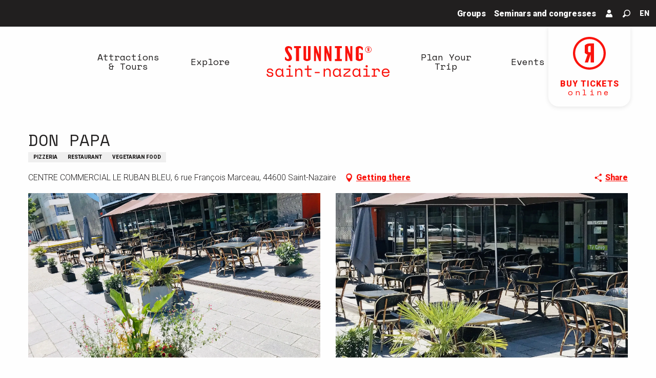

--- FILE ---
content_type: text/html; charset=UTF-8
request_url: https://www.saint-nazaire-tourisme.uk/offers/don-papa-saint-nazaire-en-2500779/
body_size: 43120
content:
<!doctype html>
<html class="no-js" lang="en-GB"><head><title>DON PAPA (Saint-Nazaire) | Stunning Saint-Nazaire</title><script>window.globals={"ancestors":{"chapter1":"Offres SIT","chapter2":"RES - DON PAPA (Saint-Nazaire) 2500779","chapter3":null},"current_lang":"en","current_locale":"en","current_locale_region":"en_GB","env":"prod","languages":["fr","en","de","it","nl","es","zh","ja","ru"],"post_id":95422,"post_image":"https:\/\/api.cloudly.space\/resize\/crop\/1200\/627\/60\/aHR0cHM6Ly9jZHQ0NC5tZWRpYS50b3VyaW5zb2Z0LmV1L3VwbG9hZC83QjRBODkzQS1DNjRCLTQyMEQtQTkxNi03NzFFMkFDRDZCRkMuanBlZw==\/image.jpg","post_title":"RES - DON PAPA (Saint-Nazaire) 2500779","post_type":"touristic_sheet","post_modified":"2026-01-16 06:36:11+01:00","sheet_id":2500779,"site_key":"saintnazaire","tags":{"places":[],"seasons":[],"themes":[],"targets":[]},"woody_options_pages":{"search_url":12347,"weather_url":0},"hawwwai":{"sheet_options":{"nearby_distance_max":5000}}}</script><script>(function(e){e.eskalad=e.eskalad?e.eskalad:[],e.eskalad.product="woody",e.eskalad.site_key=e.globals.site_key!==void 0?e.globals.site_key:"empty",e.eskalad.timestamp=l("eskalad_timestamp"),e.eskalad.timestamp==null&&(e.eskalad.timestamp=Math.floor(Date.now()/1e3),s("eskalad_timestamp",e.eskalad.timestamp)),e.eskalad.cid=l("eskalad_cid"),e.eskalad.cid==null&&e.eskalad.timestamp!==void 0&&(e.eskalad.cid=e.eskalad.timestamp,c()),e.eskalad.ga_consent=!0;function c(){e.eskalad.cid.toString().search("\\.")<=0&&fetch("/api/clientid").then(a=>a.json()).then(a=>{a.cid!==void 0&&(e.eskalad.cid=a.cid+"."+e.eskalad.cid,s("eskalad_cid",e.eskalad.cid))}).catch(function(a){console.error("Eskalad fetch: "+a.message)})}function l(a){if(e.localStorage!==void 0&&e.localStorage)try{let t=e.localStorage.getItem(a);return t=t==null||isNaN(t)||t==null||t==""?void 0:t,t}catch(t){console.error(["[ESKALAD]",t])}}function s(a,t){if(e.localStorage!==void 0&&e.localStorage)try{e.localStorage.removeItem(a),e.localStorage.setItem(a,t)}catch(d){console.error(["[ESKALAD]",d])}}})(window);
</script><script src="https://cache.consentframework.com/js/pa/32284/c/JOQ8w/stub" referrerpolicy="origin" charset="utf-8"></script><script src="https://choices.consentframework.com/js/pa/32284/c/JOQ8w/cmp" referrerpolicy="origin" charset="utf-8" async></script><script>document.addEventListener("DOMContentLoaded",function(){document.querySelectorAll("a[href='#consentframework'],a[href='#cmp']").forEach(function(e){e.removeAttribute("target");e.setAttribute("href","javascript:window.Sddan.cmp.displayUI();")})});</script><meta name="google-site-verification" content="Ewq10RDHeyL825GhI4WxUd1MBiMVyEH1r10NY67yeMU" /><script type="importmap">{"imports":{"jquery":"https:\/\/www.saint-nazaire-tourisme.uk\/app\/themes\/woody-theme\/src\/lib\/custom\/jquery@3.7.1.min.mjs","woody_lib_utils":"https:\/\/www.saint-nazaire-tourisme.uk\/app\/dist\/saintnazaire\/addons\/woody-lib-utils\/js\/woody-lib-utils.93266841fa.mjs","woody_addon_search_main":"https:\/\/www.saint-nazaire-tourisme.uk\/app\/dist\/saintnazaire\/addons\/woody-addon-search\/js\/woody-addon-search-main.f068d57b37.mjs","woody_addon_search_data":"https:\/\/www.saint-nazaire-tourisme.uk\/app\/dist\/saintnazaire\/addons\/woody-addon-search\/js\/woody-addon-search-data.78cd9c9154.mjs","woody_addon_devtools_main":"https:\/\/www.saint-nazaire-tourisme.uk\/app\/dist\/saintnazaire\/addons\/woody-addon-devtools\/js\/woody-addon-devtools-main.5ef617cfdb.mjs","woody_addon_devtools_tools":"https:\/\/www.saint-nazaire-tourisme.uk\/app\/dist\/saintnazaire\/addons\/woody-addon-devtools\/js\/woody-addon-devtools-tools.54d58a68c5.mjs","woody_addon_devtools_color_palette":"https:\/\/www.saint-nazaire-tourisme.uk\/app\/dist\/saintnazaire\/addons\/woody-addon-devtools\/js\/woody-addon-devtools-color-palette.a8a41da40b.mjs","woody_addon_devtools_style_shift":"https:\/\/www.saint-nazaire-tourisme.uk\/app\/dist\/saintnazaire\/addons\/woody-addon-devtools\/js\/woody-addon-devtools-style-shift.c4f6081742.mjs","woody_addon_devtools_fake_touristic_sheet":"https:\/\/www.saint-nazaire-tourisme.uk\/app\/dist\/saintnazaire\/addons\/woody-addon-devtools\/js\/woody-addon-devtools-fake-touristic-sheet.2cb516cd17.mjs","woody_addon_campaigns_blocks":"https:\/\/www.saint-nazaire-tourisme.uk\/app\/dist\/saintnazaire\/addons\/woody-addon-claims\/js\/woody-addon-campaigns-blocks.cd7b0fdfb1.mjs","woody_addon_claims_blocks":"https:\/\/www.saint-nazaire-tourisme.uk\/app\/dist\/saintnazaire\/addons\/woody-addon-claims\/js\/woody-addon-claims-blocks.d6b0ec349c.mjs"}}</script><link rel="preconnect" href="https://cache.consentframework.com" crossorigin><link rel="preconnect" href="https://choices.consentframework.com" crossorigin><link rel="preconnect" href="https://fonts.gstatic.com" crossorigin><link rel="preconnect" href="https://fonts.googleapis.com" crossorigin><link rel="preconnect" href="https://www.googletagmanager.com" crossorigin><link rel="preconnect" href="https://woody.cloudly.space" crossorigin><link rel="preconnect" href="https://api.cloudly.space" crossorigin><script>window.dataLayer=window.dataLayer?window.dataLayer:[];window.dataLayer.push({"event":"globals","data":{"env":"prod","site_key":"saintnazaire","page":{"id_page":95422,"name":"RES &#8211; DON PAPA (Saint-Nazaire) #2500779","page_type":"touristic_sheet","tags":{"places":[],"seasons":[],"themes":[],"targets":[]}},"lang":"en","sheet":{"id_sheet":2500779,"id_sit":"RESPDL044V50565B","id_reservation":null,"name":"DON PAPA - Saint-Nazaire","type":"Restauration","bordereau":"RES","city":"Saint-Nazaire"}}});</script><script>(function(w,d,s,l,i) { w[l]=w[l]||[]; w[l].push({ 'gtm.start': new Date().getTime(),event: 'gtm.js' }); var f=d.getElementsByTagName(s)[0], j=d.createElement(s),dl=l!='dataLayer'? '&l='+l:''; j.async=true; j.src='https://www.googletagmanager.com/gtm.js?id='+i+dl; f.parentNode.insertBefore(j,f); })(window,document,'script','dataLayer','GTM-KLWDHZP');</script><link rel="canonical" href="https://www.saint-nazaire-tourisme.uk/offers/don-papa-saint-nazaire-en-2500779/"/><meta charset="UTF-8"/><meta http-equiv="X-UA-Compatible" content="IE=edge"/><meta name="generator" content="Raccourci Agency - WP"/><meta name="viewport" content="width=device-width,initial-scale=1"/><meta name="robots" content="max-snippet:-1, max-image-preview:large, max-video-preview:-1"/><meta property="og:type" content="website"/><meta property="og:url" content="https://www.saint-nazaire-tourisme.uk/offers/don-papa-saint-nazaire-en-2500779/"/><meta name="twitter:card" content="summary"/><meta property="og:site_name" content="Stunning Saint-Nazaire"/><meta property="og:locale" content="en_GB"/><meta property="og:locale:alternate" content="fr_FR"/><meta property="og:locale:alternate" content="de_DE"/><meta property="og:locale:alternate" content="it_IT"/><meta property="og:locale:alternate" content="nl_NL"/><meta property="og:locale:alternate" content="es_ES"/><meta property="og:locale:alternate" content="zh_CN"/><meta property="og:locale:alternate" content="ja_JP"/><meta property="og:locale:alternate" content="ru_RU"/><meta name="description" property="og:description" content="Pizzeria in the Ruban Bleu shopping centre - Terrace seats 65 - lunch and dinner - closed on Sundays"/><meta property="og:title" content="DON PAPA - Saint-Nazaire"/><meta name="twitter:title" content="DON PAPA - Saint-Nazaire"/><meta name="twitter:description" content="Pizzeria in the Ruban Bleu shopping centre - Terrace seats 65 - lunch and dinner - closed on Sundays"/><meta name="format-detection" content="telephone=no"/><meta property="og:image" content="https://api.cloudly.space/resize/crop/1200/627/60/aHR0cHM6Ly9jZHQ0NC5tZWRpYS50b3VyaW5zb2Z0LmV1L3VwbG9hZC83QjRBODkzQS1DNjRCLTQyMEQtQTkxNi03NzFFMkFDRDZCRkMuanBlZw==/image.jpg"/><meta name="twitter:image" content="https://api.cloudly.space/resize/crop/1024/512/60/aHR0cHM6Ly9jZHQ0NC5tZWRpYS50b3VyaW5zb2Z0LmV1L3VwbG9hZC83QjRBODkzQS1DNjRCLTQyMEQtQTkxNi03NzFFMkFDRDZCRkMuanBlZw==/image.jpg"/><meta name="thumbnail" content="https://api.cloudly.space/resize/crop/1200/1200/60/aHR0cHM6Ly9jZHQ0NC5tZWRpYS50b3VyaW5zb2Z0LmV1L3VwbG9hZC83QjRBODkzQS1DNjRCLTQyMEQtQTkxNi03NzFFMkFDRDZCRkMuanBlZw==/image.jpg"/><script type="application/ld+json" class="woody-schema-graph">{"@context":"https:\/\/schema.org","@graph":[{"@type":"WebSite","url":"https:\/\/www.saint-nazaire-tourisme.uk","name":"Stunning Saint-Nazaire","description":"Ideally located on the Loire Estuary and the Atlantic Ocean, Saint-Nazaire is a city that lives all year round by the sea.","potentialAction":[{"@type":"SearchAction","target":"https:\/\/www.saint-nazaire-tourisme.uk\/search-now\/?query={search_term_string}","query-input":"required name=search_term_string"}]},{"@type":"WebPage","url":"https:\/\/www.saint-nazaire-tourisme.uk\/offers\/don-papa-saint-nazaire-en-2500779\/","headline":"RES \u2013 DON PAPA (Saint-Nazaire) #2500779 | Stunning Saint-Nazaire","inLanguage":"en-GB","datePublished":"2026-01-16 05:36:10","dateModified":"2026-01-16 05:36:11","description":"Pizzeria in the Ruban Bleu shopping centre - Terrace seats 65 - lunch and dinner - closed on Sundays Pizzeria DON PAPA welcomes you to the heart of the Ruban Bleu shopping centre.\nIt has a 65-seat terrace with parasols."},{"@type":"Restaurant","name":"DON PAPA","description":"Pizzeria in the Ruban Bleu shopping centre - Terrace seats 65 - lunch and dinner - closed on Sundays Pizzeria DON PAPA welcomes you to the heart of the Ruban Bleu shopping centre.\nIt has a 65-seat terrace with parasols.","url":"https:\/\/www.saint-nazaire-tourisme.uk\/offers\/don-papa-saint-nazaire-en-2500779\/","geo":{"@type":"GeoCoordinates","latitude":"47.2758430","longitude":"-2.2059399"},"address":{"@type":"PostalAddress","streetAddress":"CENTRE COMMERCIAL LE RUBAN BLEU6 rue Fran\u00e7ois Marceau","addressLocality":"Saint-Nazaire","postalCode":"44600","addressCountry":"FRANCE"},"location":{"@type":"Place","name":"Address","address":{"@type":"PostalAddress","streetAddress":"CENTRE COMMERCIAL LE RUBAN BLEU6 rue Fran\u00e7ois Marceau","addressLocality":"Saint-Nazaire","postalCode":"44600","addressCountry":"FRANCE"},"geo":{"@type":"GeoCoordinates","latitude":"47.2758430","longitude":"-2.2059399"}},"paymentAccepted":"Debit cards, Cheques and giro cheques, Restaurant cheques","telephone":["09 82 01 09 07"],"image":["https:\/\/cdt44.media.tourinsoft.eu\/upload\/7B4A893A-C64B-420D-A916-771E2ACD6BFC.jpeg","https:\/\/cdt44.media.tourinsoft.eu\/upload\/BD23820A-0328-4573-AB03-62A01F800B08.jpeg"]}]}</script><style>img:is([sizes="auto" i], [sizes^="auto," i]) { contain-intrinsic-size: 3000px 1500px }</style><link rel="alternate" href="https://www.saint-nazaire-tourisme.com/offres/don-papa-saint-nazaire-fr-2500779/" hreflang="fr" /><link rel="alternate" href="https://www.saint-nazaire-tourisme.uk/offers/don-papa-saint-nazaire-en-2500779/" hreflang="en" /><link rel="alternate" href="https://www.saint-nazaire-tourisme.de/angebote/don-papa-saint-nazaire-de-2500779/" hreflang="de" /><link rel="alternate" href="https://www.saint-nazaire-tourisme.it/proposte/don-papa-saint-nazaire-it-2500779/" hreflang="it" /><link rel="alternate" href="https://www.saint-nazaire-tourisme.nl/voorstellen/don-papa-saint-nazaire-nl-2500779/" hreflang="nl" /><link rel="alternate" href="https://www.saint-nazaire-tourisme.es/ofertas/don-papa-saint-nazaire-es-2500779/" hreflang="es" /><script>
window._wpemojiSettings = {"baseUrl":"https:\/\/s.w.org\/images\/core\/emoji\/16.0.1\/72x72\/","ext":".png","svgUrl":"https:\/\/s.w.org\/images\/core\/emoji\/16.0.1\/svg\/","svgExt":".svg","source":{"concatemoji":"https:\/\/www.saint-nazaire-tourisme.uk\/wp\/wp-includes\/js\/wp-emoji-release.min.js?ver=6.8.2"}};
/*! This file is auto-generated */
!function(s,n){var o,i,e;function c(e){try{var t={supportTests:e,timestamp:(new Date).valueOf()};sessionStorage.setItem(o,JSON.stringify(t))}catch(e){}}function p(e,t,n){e.clearRect(0,0,e.canvas.width,e.canvas.height),e.fillText(t,0,0);var t=new Uint32Array(e.getImageData(0,0,e.canvas.width,e.canvas.height).data),a=(e.clearRect(0,0,e.canvas.width,e.canvas.height),e.fillText(n,0,0),new Uint32Array(e.getImageData(0,0,e.canvas.width,e.canvas.height).data));return t.every(function(e,t){return e===a[t]})}function u(e,t){e.clearRect(0,0,e.canvas.width,e.canvas.height),e.fillText(t,0,0);for(var n=e.getImageData(16,16,1,1),a=0;a<n.data.length;a++)if(0!==n.data[a])return!1;return!0}function f(e,t,n,a){switch(t){case"flag":return n(e,"\ud83c\udff3\ufe0f\u200d\u26a7\ufe0f","\ud83c\udff3\ufe0f\u200b\u26a7\ufe0f")?!1:!n(e,"\ud83c\udde8\ud83c\uddf6","\ud83c\udde8\u200b\ud83c\uddf6")&&!n(e,"\ud83c\udff4\udb40\udc67\udb40\udc62\udb40\udc65\udb40\udc6e\udb40\udc67\udb40\udc7f","\ud83c\udff4\u200b\udb40\udc67\u200b\udb40\udc62\u200b\udb40\udc65\u200b\udb40\udc6e\u200b\udb40\udc67\u200b\udb40\udc7f");case"emoji":return!a(e,"\ud83e\udedf")}return!1}function g(e,t,n,a){var r="undefined"!=typeof WorkerGlobalScope&&self instanceof WorkerGlobalScope?new OffscreenCanvas(300,150):s.createElement("canvas"),o=r.getContext("2d",{willReadFrequently:!0}),i=(o.textBaseline="top",o.font="600 32px Arial",{});return e.forEach(function(e){i[e]=t(o,e,n,a)}),i}function t(e){var t=s.createElement("script");t.src=e,t.defer=!0,s.head.appendChild(t)}"undefined"!=typeof Promise&&(o="wpEmojiSettingsSupports",i=["flag","emoji"],n.supports={everything:!0,everythingExceptFlag:!0},e=new Promise(function(e){s.addEventListener("DOMContentLoaded",e,{once:!0})}),new Promise(function(t){var n=function(){try{var e=JSON.parse(sessionStorage.getItem(o));if("object"==typeof e&&"number"==typeof e.timestamp&&(new Date).valueOf()<e.timestamp+604800&&"object"==typeof e.supportTests)return e.supportTests}catch(e){}return null}();if(!n){if("undefined"!=typeof Worker&&"undefined"!=typeof OffscreenCanvas&&"undefined"!=typeof URL&&URL.createObjectURL&&"undefined"!=typeof Blob)try{var e="postMessage("+g.toString()+"("+[JSON.stringify(i),f.toString(),p.toString(),u.toString()].join(",")+"));",a=new Blob([e],{type:"text/javascript"}),r=new Worker(URL.createObjectURL(a),{name:"wpTestEmojiSupports"});return void(r.onmessage=function(e){c(n=e.data),r.terminate(),t(n)})}catch(e){}c(n=g(i,f,p,u))}t(n)}).then(function(e){for(var t in e)n.supports[t]=e[t],n.supports.everything=n.supports.everything&&n.supports[t],"flag"!==t&&(n.supports.everythingExceptFlag=n.supports.everythingExceptFlag&&n.supports[t]);n.supports.everythingExceptFlag=n.supports.everythingExceptFlag&&!n.supports.flag,n.DOMReady=!1,n.readyCallback=function(){n.DOMReady=!0}}).then(function(){return e}).then(function(){var e;n.supports.everything||(n.readyCallback(),(e=n.source||{}).concatemoji?t(e.concatemoji):e.wpemoji&&e.twemoji&&(t(e.twemoji),t(e.wpemoji)))}))}((window,document),window._wpemojiSettings);
</script><link rel='preload' as='style' onload='this.onload=null;this.rel="stylesheet"' id='addon-search-stylesheet-css' href='https://www.saint-nazaire-tourisme.uk/app/dist/saintnazaire/addons/woody-addon-search/css/woody-addon-search.4e0867669a.css?ver=2.1.4' media='screen' /><noscript><link rel='stylesheet' id='addon-search-stylesheet-css' href='https://www.saint-nazaire-tourisme.uk/app/dist/saintnazaire/addons/woody-addon-search/css/woody-addon-search.4e0867669a.css?ver=2.1.4' media='screen' /></noscript><link rel='stylesheet' id='woody-sheet-stylesheet-css' href='https://www.saint-nazaire-tourisme.uk/app/dist/saintnazaire/addons/woody-addon-hawwwai/css/front/hawwwai-touristic-sheet.ebf78ef83d.css?ver=2.5.146' media='all' /><link rel='preload' as='style' onload='this.onload=null;this.rel="stylesheet"' id='addon-campaigns-stylesheet-css' href='https://www.saint-nazaire-tourisme.uk/app/dist/saintnazaire/addons/woody-addon-claims/css/woody-addon-campaigns.1a1f82fdef.css' media='all' /><noscript><link rel='stylesheet' id='addon-campaigns-stylesheet-css' href='https://www.saint-nazaire-tourisme.uk/app/dist/saintnazaire/addons/woody-addon-claims/css/woody-addon-campaigns.1a1f82fdef.css' media='all' /></noscript><link rel='preload' as='style' onload='this.onload=null;this.rel="stylesheet"' id='leaflet_css-css' href='https://tiles.touristicmaps.com/libs/tmaps.min.css' media='all' /><noscript><link rel='stylesheet' id='leaflet_css-css' href='https://tiles.touristicmaps.com/libs/tmaps.min.css' media='all' /></noscript><link rel='preload' as='style' onload='this.onload=null;this.rel="stylesheet"' id='google-font-roboto300400900displayswap-css' href='https://fonts.googleapis.com/css?family=Roboto:300,400,900&display=swap' media='all' /><noscript><link rel='stylesheet' id='google-font-roboto300400900displayswap-css' href='https://fonts.googleapis.com/css?family=Roboto:300,400,900&display=swap' media='all' /></noscript><link rel='preload' as='style' onload='this.onload=null;this.rel="stylesheet"' id='google-font-spacemono400400i700700idisplayswap-css' href='https://fonts.googleapis.com/css?family=Space+Mono:400,400i,700,700i&display=swap' media='all' /><noscript><link rel='stylesheet' id='google-font-spacemono400400i700700idisplayswap-css' href='https://fonts.googleapis.com/css?family=Space+Mono:400,400i,700,700i&display=swap' media='all' /></noscript><link rel='stylesheet' id='main-stylesheet-css' href='https://www.saint-nazaire-tourisme.uk/app/dist/saintnazaire/css/main-b9d93e809d.css' media='screen' /><link rel='preload' as='style' onload='this.onload=null;this.rel="stylesheet"' id='wicon-stylesheet-css' href='https://www.saint-nazaire-tourisme.uk/app/dist/saintnazaire/css/wicon-42ddac718f.css' media='screen' /><noscript><link rel='stylesheet' id='wicon-stylesheet-css' href='https://www.saint-nazaire-tourisme.uk/app/dist/saintnazaire/css/wicon-42ddac718f.css' media='screen' /></noscript><link rel='stylesheet' id='print-stylesheet-css' href='https://www.saint-nazaire-tourisme.uk/app/dist/saintnazaire/css/print-b87b2678ed.css' media='print' /><script defer src="https://www.saint-nazaire-tourisme.uk/app/dist/saintnazaire/addons/woody-addon-search/js/woody-addon-search.963aa0a249.js?ver=2.1.4" id="addon-search-javascripts-js"></script><script defer src="https://www.saint-nazaire-tourisme.uk/app/themes/woody-theme/src/js/static/obf.min.js?ver=1.88.162" id="obf-js"></script><script defer src="https://www.saint-nazaire-tourisme.uk/app/dist/saintnazaire/addons/woody-addon-eskalad/js/events/eskalad.c2bde38840.js?ver=6.3.3" id="woody-addon-eskalad-js"></script><script defer src="https://www.saint-nazaire-tourisme.uk/app/dist/saintnazaire/addons/woody-addon-eskalad/js/events/eskalad-page.5d2af865c3.js?ver=6.3.3" id="woody-addon-eskalad-page-js"></script><script id="jquery-js-before">
window.siteConfig = {"site_key":"saintnazaire","login":"public_st_nazaire_website","password":"29d7cb0bb71fd7561d504069fe5db302","token":"NDA3NTVjYWIwM2M0OlJFVlZXVndBUGhGRWJBMVZUbEZlUjFBOEZnZFNRQXBBVVE9PTpCZ2xUQWxZQlVRQlNCRkpTVUFjQ0F3UUhWRklFQTFVTlVsVUNVVmRRVVZBPQ==","mapProviderKeys":{"otmKey":"5c0dd97157e6945b1cc6d52ddc6a5f77d0562a8cf9c8caa75689672288b8ba4f","gmKey":"AIzaSyAIWyOS5ifngsd2S35IKbgEXXgiSAnEjsw"},"api_url":"https:\/\/api.tourism-system.com","api_render_url":"https:\/\/api.tourism-system.com","current_lang":"en","current_season":null,"languages":["fr","en","de","it","nl","es","zh","ja","ru"]};
window.useLeafletLibrary=1;window.DrupalAngularConfig=window.DrupalAngularConfig || {};window.DrupalAngularConfig.mapProviderKeys={"otmKey":"5c0dd97157e6945b1cc6d52ddc6a5f77d0562a8cf9c8caa75689672288b8ba4f","gmKey":"AIzaSyAIWyOS5ifngsd2S35IKbgEXXgiSAnEjsw"};
</script><script type="module" src="https://www.saint-nazaire-tourisme.uk/app/themes/woody-theme/src/lib/custom/jquery@3.7.1.min.mjs" id="jquery-js"></script><script defer src="https://www.saint-nazaire-tourisme.uk/app/themes/woody-theme/src/lib/custom/moment-with-locales@2.22.2.min.js" id="jsdelivr_moment-js"></script><script id="woody-sheet-js-extra">
var __hw = {"SECTIONS.TOURISM.SHEET.PERIODS.TODAY":"Today","SECTIONS.TOURISM.SHEET.PERIODS.HAPPENING":"Happening","SECTIONS.TOURISM.SHEET.PERIODS.ENDED":"Over","SECTIONS.TOURISM.SHEET.PERIODS.ENDED_FOR_TODAY":"Over for today","SECTIONS.TOURISM.SHEET.PERIODS.FROM_TODAY":"From today ","SECTIONS.TOURISM.SHEET.PERIODS.FROM":"From","SECTIONS.TOURISM.SHEET.PERIODS.UNTIL_TODAY":"until today","SECTIONS.TOURISM.SHEET.PERIODS.TO":"to","SECTIONS.TOURISM.SHEET.PERIODS.UNTIL":"until","SECTIONS.TOURISM.SHEET.PERIODS.UNTIL_LONG":"until","SECTIONS.TOURISM.SHEET.PERIODS.ON":"On","SECTIONS.TOURISM.SHEET.PERIODS.OPENED":"Open","SECTIONS.TOURISM.SHEET.PERIODS.CLOSED":"Closed","SECTIONS.TOURISM.SHEET.PERIODS.CLOSEDFORTODAY":"Closed for today","SECTIONS.TOURISM.SHEET.PERIODS.UNDEFINED":"Unresolved hours","SECTIONS.TOURISM.SHEET.PERIODS.NOW":"Now","GLOBAL.TIMES.TO":"To"};
</script><script defer src="https://www.saint-nazaire-tourisme.uk/app/dist/saintnazaire/addons/woody-addon-hawwwai/js/sheet-bundle.7fecec0205.js?ver=2.5.146" id="woody-sheet-js"></script><script defer src="https://www.saint-nazaire-tourisme.uk/app/themes/woody-theme/src/lib/npm/swiper/dist/js/swiper.min.js?ver=4.5.1" id="jsdelivr_swiper-js"></script><script type="module" src="https://www.saint-nazaire-tourisme.uk/app/dist/saintnazaire/addons/woody-addon-claims/js/woody-addon-claims.094619d2c3.mjs" id="addon-claims-javascripts-js"></script><script defer src="https://www.saint-nazaire-tourisme.uk/app/themes/woody-theme/src/lib/npm/flatpickr/dist/flatpickr.min.js?ver=4.5.7" id="jsdelivr_flatpickr-js"></script><script defer src="https://www.saint-nazaire-tourisme.uk/app/themes/woody-theme/src/lib/npm/flatpickr/dist/l10n/default.js?ver=4.5.7" id="jsdelivr_flatpickr_l10n-js"></script><script defer src="https://www.saint-nazaire-tourisme.uk/app/themes/woody-theme/src/lib/custom/nouislider@10.1.0.min.js" id="jsdelivr_nouislider-js"></script><script defer src="https://www.saint-nazaire-tourisme.uk/app/themes/woody-theme/src/lib/custom/lazysizes@4.1.2.min.js" id="jsdelivr_lazysizes-js"></script><script defer src="https://www.saint-nazaire-tourisme.uk/app/themes/woody-theme/src/lib/custom/moment-timezone-with-data.min.js" id="jsdelivr_moment_tz-js"></script><script defer src="https://www.saint-nazaire-tourisme.uk/app/themes/woody-theme/src/lib/custom/js.cookie@2.2.1.min.js" id="jsdelivr_jscookie-js"></script><script defer src="https://www.saint-nazaire-tourisme.uk/app/themes/woody-theme/src/lib/custom/rellax@1.10.1.min.js" id="jsdelivr_rellax-js"></script><script defer src="https://www.saint-nazaire-tourisme.uk/app/themes/woody-theme/src/lib/custom/iframeResizer@4.3.7.min.js?ver=4.3.7" id="jsdelivr_iframeresizer-js"></script><script defer src="https://www.saint-nazaire-tourisme.uk/app/themes/woody-theme/src/lib/npm/plyr/dist/plyr.min.js?ver=3.6.8" id="jsdelivr_plyr-js"></script><script defer src="https://www.saint-nazaire-tourisme.uk/wp/wp-includes/js/dist/hooks.min.js?ver=4d63a3d491d11ffd8ac6" id="wp-hooks-js"></script><script defer src="https://www.saint-nazaire-tourisme.uk/wp/wp-includes/js/dist/i18n.min.js?ver=5e580eb46a90c2b997e6" id="wp-i18n-js"></script><script defer src="https://www.saint-nazaire-tourisme.uk/app/themes/woody-theme/src/js/static/i18n-ltr.min.js?ver=1.88.162" id="wp-i18n-ltr-js"></script><script defer src="https://tiles.touristicmaps.com/libs/leaflet.min.js" id="touristicmaps_leaflet-js"></script><script defer src="https://tiles.touristicmaps.com/libs/tangram.min.js" id="touristicmaps_tangram-js"></script><script defer src="https://tiles.touristicmaps.com/libs/markercluster.min.js" id="touristicmaps_cluster-js"></script><script defer src="https://tiles.touristicmaps.com/libs/locate.min.js" id="touristicmaps_locate-js"></script><script defer src="https://tiles.touristicmaps.com/libs/geocoder.min.js" id="touristicmaps_geocoder-js"></script><script defer src="https://tiles.touristicmaps.com/libs/fullscreen.min.js" id="touristicmaps_fullscreen-js"></script><script defer src="https://maps.googleapis.com/maps/api/js?key=AIzaSyAIWyOS5ifngsd2S35IKbgEXXgiSAnEjsw&amp;v=3.33&amp;libraries=geometry,places" id="gg_maps-js"></script><script defer src="https://api.tourism-system.com/render/assets/scripts/raccourci/universal-mapV2.min.js" id="hawwwai_universal_map-js"></script><script defer src="https://www.saint-nazaire-tourisme.uk/app/dist/saintnazaire/js/main-d31073a3c3.js" id="main-javascripts-js"></script><link rel="shortcut icon" type="image/x-icon" href="https://www.saint-nazaire-tourisme.uk/app/dist/saintnazaire/favicon/favicon/favicon-5e3da0c27d.ico"><link rel="shortcut icon" type="image/png" href=""><link rel="apple-touch-icon" sizes="32x32" href=""><link rel="apple-touch-icon" sizes="64x64" href=""><link rel="apple-touch-icon" sizes="120x120" href=""><link rel="apple-touch-icon" sizes="180x180" href=""><link rel="apple-touch-icon" sizes="152x152" href=""><link rel="apple-touch-icon" sizes="167x167" href=""><link rel="icon" sizes="192x192" href=""><link rel="icon" sizes="128x128" href=""></head><body class="wp-singular touristic_sheet-template-default single single-touristic_sheet postid-95422 wp-theme-woody-theme wp-child-theme-saintnazaire prod apirender apirender-wordpress woody-hawwwai-sheet sheet-v2 sheet-res">
            <noscript><iframe src="https://www.googletagmanager.com/ns.html?id=GTM-KLWDHZP" height="0" width="0" style="display:none;visibility:hidden"></iframe></noscript>
        
            
    
    <div class="main-wrapper flex-container flex-dir-column">
                                <div class="woody-component-headnavs">
    
                        <ul class="tools list-unstyled flex-container align-middle">
                                                                                        <li >
                                                                    <a class="no-ext " href="https://www.saint-nazaire-tourisme.uk/groups/" target="_self" title="Groups" >
                                                                                                                            <span>Groups</span>
                                                                            </a>
                                                            </li>
                                                                                                <li >
                                                                    <a class="no-ext " href="https://www.saint-nazaire-tourisme.uk/tourisme-daffaires-en/" target="_self" title="Seminars and congresses" >
                                                                                                                            <span>Seminars and congresses</span>
                                                                            </a>
                                                            </li>
                                                                                                <li >
                                                                    <a class="no-ext flex-container align-center align-middle" href="https://billetterie.saint-nazaire-tourisme.com/account/login?_ga=2.206082643.1591840721.1560346664-1377293567.1553724016" target="_blank" title="My Account" >
                                                                                    <span class="wicon wicon--l8-avatar"></span>
                                                                                                                    </a>
                                                            </li>
                                                                                                                                                <li class="search-tool"><div role="button" aria-label="Search" class="search-toggler-wrapper woody-component-esSearch-block" tabindex="0">
    <span class="esSearch-button results-toggler" data-label="Search" title="Search">
        <span class="wicon wicon-053-loupe-par-defaut search-icon" aria-hidden="true"></span>
        <span class="show-for-sr">Rechercher</span>
        <span class="button-label" data-label="Search"></span>
    </span>
</div>
</li>
                                                    <li class="lang_switcher-tool"><div class="woody-lang_switcher woody-lang_switcher-reveal tpl_01" data-label="Language" role="button" aria-label="Choix de la langue"><div class="lang_switcher-button" data-label="Language"  tabindex="0"><div class="en" data-lang="en">en</div></div></div></li>
                                            </ul>
            
    <div class="woody-topheader bg-black isRel">
    <a class="shoplink isAbs show-for-xlarge" href="https://billetterie.saint-nazaire-tourisme.com/content?lang=en" target="" title="">
        <div class="shoplink-logo"></div>
        <span class="shoplink-title">Buy tickets</span>
        <span class="shoplink-subtitle">online</span>
    </a>
</div>

            <header role="banner" class="woody-component-header tpl_03 site-header" data-click-open="true" data-disable-hover="true" data-dropdown-menu="data-dropdown-menu" data-sticky-container="data-sticky-container">
    <div class="main-menu-wrapper">
        <nav class="top-bar title-bar" id="main-menu" role="navigation">
            <ul class="menu dropdown horizontal align-center align-middle fullwidth-dropdowns">
                                                            <li class=" is-dropdown-submenu-parent">
                                                                <a class="menuLink" href="https://www.saint-nazaire-tourisme.uk/attractions-and-tours/" target="_self" data-post-id="6425">
                                                                                                                                                                                                <span class="menuLink-title">Attractions & Tours</span>
                                                                                                                                                </a>
                                                                                        <ul class="menu is-dropdown-submenu" data-link-parent="6425" data-title="Attractions & Tours">
                                    <li class="grid-container"><div class="grid_1col_tpl_02 grid-x align-center align-top  grid-padding-x grid-padding-y"><div class="cell medium-10 large-8 xmedium-down-order-9"><div class="grid_5col_tpl_01 grid-x medium-up-5 align-center align-top  grid-padding-x grid-padding-y"><div class="cell small-down-order-9"><a class="woody-component woody-component-nav-item-image tpl_04 isRel bg-black bgimg-op-75 " href="https://www.saint-nazaire-tourisme.uk/attractions-and-tours/attractions/" data-post-id="9198" target="_self"><figure itemscope itemtype="http://schema.org/ImageObject" class="isRel imageObject menuLinkMediaWrapper"><noscript><img class="imageObject-img img-responsive" src="https://www.saint-nazaire-tourisme.com/app/uploads/saintnazaire/2022/12/thumbs/sitesdevisites-640x640.jpg" alt="" itemprop="thumbnail"/></noscript><img class="imageObject-img img-responsive lazyload" src="/app/themes/woody-theme/src/img/blank/ratio_square.webp" data-src="https://www.saint-nazaire-tourisme.com/app/uploads/saintnazaire/2022/12/thumbs/sitesdevisites-640x640.jpg" data-sizes="auto" data-srcset="https://www.saint-nazaire-tourisme.com/app/uploads/saintnazaire/2022/12/thumbs/sitesdevisites-360x360.jpg 360w, https://www.saint-nazaire-tourisme.com/app/uploads/saintnazaire/2022/12/thumbs/sitesdevisites-640x640.jpg 640w, https://www.saint-nazaire-tourisme.com/app/uploads/saintnazaire/2022/12/thumbs/sitesdevisites-1200x1200.jpg 1200w" alt="" itemprop="thumbnail"/><meta itemprop="datePublished" content="2022-12-16 08:32:04"></figure><div class="nav-item-section fullcenterbox"><div class="menuLink-titles has-icon-picto"><span class="menuLink-wicon wicon wicon-woody-icons wicon--54-ticket"></span><div class="menuLink-texts has-title"><span class="menuLink-title block-span">Attractions</span></div></div></div></a></div><div class="cell small-down-order-9"><a class="woody-component woody-component-nav-item-image tpl_04 isRel bg-black bgimg-op-75 " href="https://www.saint-nazaire-tourisme.uk/attractions-and-tours/industrial-tours/" data-post-id="10320" target="_self"><figure itemscope itemtype="http://schema.org/ImageObject" class="isRel imageObject menuLinkMediaWrapper"><noscript><img class="imageObject-img img-responsive" src="https://www.saint-nazaire-tourisme.com/app/uploads/saintnazaire/2022/12/thumbs/Chantiers-de-lAtlantique-Bernard-Biger-3-640x640.jpg" alt="" itemprop="thumbnail"/></noscript><img class="imageObject-img img-responsive lazyload" src="/app/themes/woody-theme/src/img/blank/ratio_square.webp" data-src="https://www.saint-nazaire-tourisme.com/app/uploads/saintnazaire/2022/12/thumbs/Chantiers-de-lAtlantique-Bernard-Biger-3-640x640.jpg" data-sizes="auto" data-srcset="https://www.saint-nazaire-tourisme.com/app/uploads/saintnazaire/2022/12/thumbs/Chantiers-de-lAtlantique-Bernard-Biger-3-360x360.jpg 360w, https://www.saint-nazaire-tourisme.com/app/uploads/saintnazaire/2022/12/thumbs/Chantiers-de-lAtlantique-Bernard-Biger-3-640x640.jpg 640w, https://www.saint-nazaire-tourisme.com/app/uploads/saintnazaire/2022/12/thumbs/Chantiers-de-lAtlantique-Bernard-Biger-3-1200x1200.jpg 1200w" alt="" itemprop="thumbnail"/><meta itemprop="datePublished" content="2022-12-16 09:03:10"></figure><div class="nav-item-section fullcenterbox"><div class="menuLink-titles has-icon-picto"><span class="menuLink-wicon wicon wicon-woody-icons wicon--07-bateau-4"></span><div class="menuLink-texts has-title"><span class="menuLink-title block-span">Industrial Tours</span></div></div></div></a></div><div class="cell small-down-order-9"><a class="woody-component woody-component-nav-item-image tpl_04 isRel bg-black bgimg-op-75 " href="https://www.saint-nazaire-tourisme.uk/attractions-and-tours/discovery-cruises/" data-post-id="10567" target="_self"><figure itemscope itemtype="http://schema.org/ImageObject" class="isRel imageObject menuLinkMediaWrapper"><noscript><img class="imageObject-img img-responsive" src="https://www.saint-nazaire-tourisme.com/app/uploads/saintnazaire/2022/12/thumbs/Croisiere-decouverte-@Jerome-Bosger-640x640.jpg" alt="" itemprop="thumbnail"/></noscript><img class="imageObject-img img-responsive lazyload" src="/app/themes/woody-theme/src/img/blank/ratio_square.webp" data-src="https://www.saint-nazaire-tourisme.com/app/uploads/saintnazaire/2022/12/thumbs/Croisiere-decouverte-@Jerome-Bosger-640x640.jpg" data-sizes="auto" data-srcset="https://www.saint-nazaire-tourisme.com/app/uploads/saintnazaire/2022/12/thumbs/Croisiere-decouverte-@Jerome-Bosger-360x360.jpg 360w, https://www.saint-nazaire-tourisme.com/app/uploads/saintnazaire/2022/12/thumbs/Croisiere-decouverte-@Jerome-Bosger-640x640.jpg 640w, https://www.saint-nazaire-tourisme.com/app/uploads/saintnazaire/2022/12/thumbs/Croisiere-decouverte-@Jerome-Bosger-1200x1200.jpg 1200w" alt="" itemprop="thumbnail"/><meta itemprop="datePublished" content="2022-12-14 10:32:46"></figure><div class="nav-item-section fullcenterbox"><div class="menuLink-titles has-icon-picto"><span class="menuLink-wicon wicon wicon-woody-icons wicon--04-bateau"></span><div class="menuLink-texts has-title"><span class="menuLink-title block-span">Discovery cruises</span></div></div></div></a></div><div class="cell small-down-order-9"><a class="woody-component woody-component-nav-item-image tpl_04 isRel bg-black bgimg-op-75 " href="https://www.saint-nazaire-tourisme.uk/attractions-and-tours/discovery-tours-in-saint-nazaire-and-the-briere/" data-post-id="12710" target="_self"><figure itemscope itemtype="http://schema.org/ImageObject" class="isRel imageObject menuLinkMediaWrapper"><noscript><img class="imageObject-img img-responsive" src="https://www.saint-nazaire-tourisme.com/app/uploads/saintnazaire/2022/07/thumbs/visite-guidee-saint-nazaire-90-min-rudy-burbant-2022-BD_169-640x640.jpg" alt="" itemprop="thumbnail"/></noscript><img class="imageObject-img img-responsive lazyload" src="/app/themes/woody-theme/src/img/blank/ratio_square.webp" data-src="https://www.saint-nazaire-tourisme.com/app/uploads/saintnazaire/2022/07/thumbs/visite-guidee-saint-nazaire-90-min-rudy-burbant-2022-BD_169-640x640.jpg" data-sizes="auto" data-srcset="https://www.saint-nazaire-tourisme.com/app/uploads/saintnazaire/2022/07/thumbs/visite-guidee-saint-nazaire-90-min-rudy-burbant-2022-BD_169-360x360.jpg 360w, https://www.saint-nazaire-tourisme.com/app/uploads/saintnazaire/2022/07/thumbs/visite-guidee-saint-nazaire-90-min-rudy-burbant-2022-BD_169-640x640.jpg 640w, https://www.saint-nazaire-tourisme.com/app/uploads/saintnazaire/2022/07/thumbs/visite-guidee-saint-nazaire-90-min-rudy-burbant-2022-BD_169-1200x1200.jpg 1200w" alt="" itemprop="thumbnail"/><meta itemprop="datePublished" content="2022-07-15 09:13:54"></figure><div class="nav-item-section fullcenterbox"><div class="menuLink-titles has-icon-picto"><span class="menuLink-wicon wicon wicon-woody-icons wicon--60-marcheur"></span><div class="menuLink-texts has-title"><span class="menuLink-title block-span">Discovery Tours</span></div></div></div></a></div><div class="cell small-down-order-9"><a class="woody-component woody-component-nav-item-image tpl_04 isRel bg-black bgimg-op-75 " href="https://www.saint-nazaire-tourisme.uk/attractions-and-tours/heritage-season/" data-post-id="10776" target="_self"><figure itemscope itemtype="http://schema.org/ImageObject" class="isRel imageObject menuLinkMediaWrapper"><noscript><img class="imageObject-img img-responsive" src="https://www.saint-nazaire-tourisme.com/app/uploads/saintnazaire/2020/04/thumbs/paquebot-france-french-line-640x640.jpg" alt="" itemprop="thumbnail"/></noscript><img class="imageObject-img img-responsive lazyload" src="/app/themes/woody-theme/src/img/blank/ratio_square.webp" data-src="https://www.saint-nazaire-tourisme.com/app/uploads/saintnazaire/2020/04/thumbs/paquebot-france-french-line-640x640.jpg" data-sizes="auto" data-srcset="https://www.saint-nazaire-tourisme.com/app/uploads/saintnazaire/2020/04/thumbs/paquebot-france-french-line-360x360.jpg 360w, https://www.saint-nazaire-tourisme.com/app/uploads/saintnazaire/2020/04/thumbs/paquebot-france-french-line-640x640.jpg 640w, https://www.saint-nazaire-tourisme.com/app/uploads/saintnazaire/2020/04/thumbs/paquebot-france-french-line-1200x1200.jpg 1200w" alt="" itemprop="thumbnail"/><meta itemprop="datePublished" content="2020-04-21 15:31:20"></figure><div class="nav-item-section fullcenterbox"><div class="menuLink-titles has-icon-picto"><span class="menuLink-wicon wicon wicon-woody-icons wicon--18-theatre-2"></span><div class="menuLink-texts has-title"><span class="menuLink-title block-span">Heritage Season</span></div></div></div></a></div></div></div><div class="cell medium-10 large-8 xmedium-down-order-9"><div class="grid_2col_tpl_01 grid-x large-up-2 align-center align-top grid-padding-x grid-padding-y"><div class="cell xmedium-down-order-9"><div class="woody-component woody-component-nav-item-list tpl_01 "><a   href="https://www.saint-nazaire-tourisme.uk/attractions-and-tours/deals-and-tips/" data-post-id="11664" target="_self"><div class="menuLink-titles"><div class="menuLink-texts has-title"><span class="menuLink-title block-span">Deals and tips</span></div></div></a></div></div></div></div></div></li>
                                </ul>
                                                    </li>
                                                                                <li class=" is-dropdown-submenu-parent">
                                                                <a class="menuLink" href="https://www.saint-nazaire-tourisme.uk/explore/" target="_self" data-post-id="6430">
                                                                                                                                                                                                <span class="menuLink-title">Explore</span>
                                                                                                                                                </a>
                                                                                        <ul class="menu is-dropdown-submenu" data-link-parent="6430" data-title="Explore">
                                    <li class="grid-container"><div class="grid_2col_tpl_02 grid-x align-middle  grid-padding-x grid-padding-y"><div class="cell large-8 xmedium-down-order-9"><div class="grid_3col_tpl_01 grid-x medium-up-3 align-center align-top  grid-padding-x grid-padding-y"><div class="cell small-down-order-9"><a class="woody-component woody-component-nav-item-image tpl_04 isRel bg-black bgimg-op-75 " href="https://www.saint-nazaire-tourisme.uk/explore/discover-the-city/" data-post-id="10669" target="_self"><figure itemscope itemtype="http://schema.org/ImageObject" class="isRel imageObject menuLinkMediaWrapper"><noscript><img class="imageObject-img img-responsive" src="https://www.saint-nazaire-tourisme.com/app/uploads/saintnazaire/2020/08/thumbs/plage-villes-martin-3-2019arnaud-dran-640x640.jpg" alt="" itemprop="thumbnail"/></noscript><img class="imageObject-img img-responsive lazyload" src="/app/themes/woody-theme/src/img/blank/ratio_square.webp" data-src="https://www.saint-nazaire-tourisme.com/app/uploads/saintnazaire/2020/08/thumbs/plage-villes-martin-3-2019arnaud-dran-640x640.jpg" data-sizes="auto" data-srcset="https://www.saint-nazaire-tourisme.com/app/uploads/saintnazaire/2020/08/thumbs/plage-villes-martin-3-2019arnaud-dran-360x360.jpg 360w, https://www.saint-nazaire-tourisme.com/app/uploads/saintnazaire/2020/08/thumbs/plage-villes-martin-3-2019arnaud-dran-640x640.jpg 640w, https://www.saint-nazaire-tourisme.com/app/uploads/saintnazaire/2020/08/thumbs/plage-villes-martin-3-2019arnaud-dran-1200x1200.jpg 1200w" alt="" itemprop="thumbnail"/><meta itemprop="datePublished" content="2020-08-06 13:39:17"></figure><div class="nav-item-section fullcenterbox"><div class="menuLink-titles has-icon-picto"><span class="menuLink-wicon wicon wicon-woody-icons wicon--h1-la-ville-EN"></span><div class="menuLink-texts has-title"><span class="menuLink-title block-span">Discover The City</span></div></div></div></a></div><div class="cell small-down-order-9"><a class="woody-component woody-component-nav-item-image tpl_04 isRel bg-black bgimg-op-75 " href="https://www.saint-nazaire-tourisme.uk/explore/discover-the-port/" data-post-id="10701" target="_self"><figure aria-label="SNAT 2019" itemscope itemtype="http://schema.org/ImageObject" class="isRel imageObject menuLinkMediaWrapper"><noscript><img class="imageObject-img img-responsive" src="https://www.saint-nazaire-tourisme.com/app/uploads/saintnazaire/2020/06/thumbs/snat19alamoureux-mg-0611-640x640.jpg" alt="" itemprop="thumbnail"/></noscript><img class="imageObject-img img-responsive lazyload" src="/app/themes/woody-theme/src/img/blank/ratio_square.webp" data-src="https://www.saint-nazaire-tourisme.com/app/uploads/saintnazaire/2020/06/thumbs/snat19alamoureux-mg-0611-640x640.jpg" data-sizes="auto" data-srcset="https://www.saint-nazaire-tourisme.com/app/uploads/saintnazaire/2020/06/thumbs/snat19alamoureux-mg-0611-360x360.jpg 360w, https://www.saint-nazaire-tourisme.com/app/uploads/saintnazaire/2020/06/thumbs/snat19alamoureux-mg-0611-640x640.jpg 640w, https://www.saint-nazaire-tourisme.com/app/uploads/saintnazaire/2020/06/thumbs/snat19alamoureux-mg-0611-1200x1200.jpg 1200w" alt="" itemprop="thumbnail"/><meta itemprop="datePublished" content="2020-06-12 14:13:32"><figcaption class="imageObject-caption flex-container align-middle isAbs bottom left hide" data-nosnippet><span class="imageObject-icon copyright-icon flex-container align-center align-middle">©</span><span class="imageObject-text imageObject-description" itemprop="caption">SNAT 2019</span></figcaption></figure><div class="nav-item-section fullcenterbox"><div class="menuLink-titles has-icon-picto"><span class="menuLink-wicon wicon wicon-woody-icons wicon--h5-le-port-EN"></span><div class="menuLink-texts has-title"><span class="menuLink-title block-span">Discover The Port</span></div></div></div></a></div><div class="cell small-down-order-9"><a class="woody-component woody-component-nav-item-image tpl_04 isRel bg-black bgimg-op-75 " href="https://www.saint-nazaire-tourisme.uk/explore/discover-our-heritage/" data-post-id="10703" target="_self"><figure itemscope itemtype="http://schema.org/ImageObject" class="isRel imageObject menuLinkMediaWrapper"><noscript><img class="imageObject-img img-responsive a42-ac-replace-img" src="https://www.saint-nazaire-tourisme.com/app/uploads/saintnazaire/2019/05/thumbs/base-ss-marine-7897-640x640.jpg" alt="Base sous-marine de Saint-Nazaire" itemprop="thumbnail"/></noscript><img class="imageObject-img img-responsive lazyload a42-ac-replace-img" src="/app/themes/woody-theme/src/img/blank/ratio_square.webp" data-src="https://www.saint-nazaire-tourisme.com/app/uploads/saintnazaire/2019/05/thumbs/base-ss-marine-7897-640x640.jpg" data-sizes="auto" data-srcset="https://www.saint-nazaire-tourisme.com/app/uploads/saintnazaire/2019/05/thumbs/base-ss-marine-7897-360x360.jpg 360w, https://www.saint-nazaire-tourisme.com/app/uploads/saintnazaire/2019/05/thumbs/base-ss-marine-7897-640x640.jpg 640w, https://www.saint-nazaire-tourisme.com/app/uploads/saintnazaire/2019/05/thumbs/base-ss-marine-7897-1200x1200.jpg 1200w" alt="Base sous-marine de Saint-Nazaire" itemprop="thumbnail"/><meta itemprop="datePublished" content="2019-05-22 14:19:04"><span class="hide imageObject-description" itemprop="description" data-nosnippet>A saint-nazaire la base sous marine fait partie du patrimoine à visite en famille.</span></figure><div class="nav-item-section fullcenterbox"><div class="menuLink-titles has-icon-picto"><span class="menuLink-wicon wicon wicon-woody-icons wicon--h6-le-patrimoine-EN"></span><div class="menuLink-texts has-title"><span class="menuLink-title block-span">Discover Our Heritage</span></div></div></div></a></div><div class="cell small-down-order-9"><a class="woody-component woody-component-nav-item-image tpl_04 isRel bg-black bgimg-op-75 " href="https://www.saint-nazaire-tourisme.uk/explore/discover-our-coast/" data-post-id="10705" target="_self"><figure itemscope itemtype="http://schema.org/ImageObject" class="isRel imageObject menuLinkMediaWrapper"><noscript><img class="imageObject-img img-responsive" src="https://www.saint-nazaire-tourisme.com/app/uploads/saintnazaire/2019/10/thumbs/saint-nazaire-renversante-22-640x640.jpg" alt="" itemprop="thumbnail"/></noscript><img class="imageObject-img img-responsive lazyload" src="/app/themes/woody-theme/src/img/blank/ratio_square.webp" data-src="https://www.saint-nazaire-tourisme.com/app/uploads/saintnazaire/2019/10/thumbs/saint-nazaire-renversante-22-640x640.jpg" data-sizes="auto" data-srcset="https://www.saint-nazaire-tourisme.com/app/uploads/saintnazaire/2019/10/thumbs/saint-nazaire-renversante-22-360x360.jpg 360w, https://www.saint-nazaire-tourisme.com/app/uploads/saintnazaire/2019/10/thumbs/saint-nazaire-renversante-22-640x640.jpg 640w, https://www.saint-nazaire-tourisme.com/app/uploads/saintnazaire/2019/10/thumbs/saint-nazaire-renversante-22-1200x1200.jpg 1200w" alt="" itemprop="thumbnail"/><meta itemprop="datePublished" content="2019-10-29 16:09:51"></figure><div class="nav-item-section fullcenterbox"><div class="menuLink-titles has-icon-picto"><span class="menuLink-wicon wicon wicon-woody-icons wicon--h3-la-mer-EN"></span><div class="menuLink-texts has-title"><span class="menuLink-title block-span">Discover Our Coast</span></div></div></div></a></div><div class="cell small-down-order-9"><a class="woody-component woody-component-nav-item-image tpl_04 isRel bg-black bgimg-op-75 " href="https://www.saint-nazaire-tourisme.uk/explore/discover-nature/" data-post-id="10707" target="_self"><figure aria-label="SNAT 2019" itemscope itemtype="http://schema.org/ImageObject" class="isRel imageObject menuLinkMediaWrapper"><noscript><img class="imageObject-img img-responsive" src="https://www.saint-nazaire-tourisme.com/app/uploads/saintnazaire/2020/05/thumbs/snat19alamoureux-mg-8579-640x640.jpg" alt="" itemprop="thumbnail"/></noscript><img class="imageObject-img img-responsive lazyload" src="/app/themes/woody-theme/src/img/blank/ratio_square.webp" data-src="https://www.saint-nazaire-tourisme.com/app/uploads/saintnazaire/2020/05/thumbs/snat19alamoureux-mg-8579-640x640.jpg" data-sizes="auto" data-srcset="https://www.saint-nazaire-tourisme.com/app/uploads/saintnazaire/2020/05/thumbs/snat19alamoureux-mg-8579-360x360.jpg 360w, https://www.saint-nazaire-tourisme.com/app/uploads/saintnazaire/2020/05/thumbs/snat19alamoureux-mg-8579-640x640.jpg 640w, https://www.saint-nazaire-tourisme.com/app/uploads/saintnazaire/2020/05/thumbs/snat19alamoureux-mg-8579-1200x1200.jpg 1200w" alt="" itemprop="thumbnail"/><meta itemprop="datePublished" content="2020-05-28 14:31:31"><figcaption class="imageObject-caption flex-container align-middle isAbs bottom left hide" data-nosnippet><span class="imageObject-icon copyright-icon flex-container align-center align-middle">©</span><span class="imageObject-text imageObject-description" itemprop="caption">SNAT 2019</span></figcaption></figure><div class="nav-item-section fullcenterbox"><div class="menuLink-titles has-icon-picto"><span class="menuLink-wicon wicon wicon-woody-icons wicon--h2-nature-EN"></span><div class="menuLink-texts has-title"><span class="menuLink-title block-span">Discover Nature</span></div></div></div></a></div><div class="cell small-down-order-9"><a class="woody-component woody-component-nav-item-image tpl_04 isRel bg-black bgimg-op-75 " href="https://www.saint-nazaire-tourisme.uk/explore/as-a-family/" data-post-id="10709" target="_self"><figure itemscope itemtype="http://schema.org/ImageObject" class="isRel imageObject menuLinkMediaWrapper"><noscript><img class="imageObject-img img-responsive" src="https://www.saint-nazaire-tourisme.com/app/uploads/saintnazaire/2019/05/thumbs/front-de-mer-8088-bauza-web-640x640.jpg" alt="" itemprop="thumbnail"/></noscript><img class="imageObject-img img-responsive lazyload" src="/app/themes/woody-theme/src/img/blank/ratio_square.webp" data-src="https://www.saint-nazaire-tourisme.com/app/uploads/saintnazaire/2019/05/thumbs/front-de-mer-8088-bauza-web-640x640.jpg" data-sizes="auto" data-srcset="https://www.saint-nazaire-tourisme.com/app/uploads/saintnazaire/2019/05/thumbs/front-de-mer-8088-bauza-web-360x360.jpg 360w, https://www.saint-nazaire-tourisme.com/app/uploads/saintnazaire/2019/05/thumbs/front-de-mer-8088-bauza-web-640x640.jpg 640w, https://www.saint-nazaire-tourisme.com/app/uploads/saintnazaire/2019/05/thumbs/front-de-mer-8088-bauza-web-1200x1200.jpg 1200w" alt="" itemprop="thumbnail"/><meta itemprop="datePublished" content="2019-05-27 09:24:28"><span class="hide imageObject-description" itemprop="description" data-nosnippet>Jeux en bois</span></figure><div class="nav-item-section fullcenterbox"><div class="menuLink-titles has-icon-picto"><span class="menuLink-wicon wicon wicon-woody-icons wicon--18-theatre-2"></span><div class="menuLink-texts has-title"><span class="menuLink-title block-span">As a Family</span></div></div></div></a></div></div></div><div class="cell large-4 xmedium-down-order-9"><div class="grid_1col_tpl_01 grid-x align-top"><div class="cell xmedium-down-order-9"><div class="woody-component woody-component-nav-item-list tpl_01 "><a   href="https://www.saint-nazaire-tourisme.uk/explore/unmissable-sights-in-saint-nazaire-and-the-briere/" data-post-id="49817" target="_self"><div class="menuLink-titles has-icon-picto"><span class="menuLink-wicon wicon wicon-woody-icons wicon-030-etoile-contour"></span><div class="menuLink-texts has-title"><span class="menuLink-title block-span">Unmissable sights</span></div></div></a></div></div><div class="cell xmedium-down-order-9"><div class="woody-component woody-component-nav-item-list tpl_01 "><a   href="https://www.saint-nazaire-tourisme.uk/explore/discover-our-coast/saint-nazaire-and-its-beaches/" data-post-id="10789" target="_self"><div class="menuLink-titles has-icon-picto"><span class="menuLink-wicon wicon wicon-woody-icons wicon--42-plage"></span><div class="menuLink-texts has-title"><span class="menuLink-title block-span">Beaches for all seasons</span></div></div></a></div></div><div class="cell xmedium-down-order-9"><div class="woody-component woody-component-nav-item-list tpl_01 "><a   href="https://www.saint-nazaire-tourisme.uk/explore/discover-the-city/markets-and-producers/" data-post-id="10699" target="_self"><div class="menuLink-titles has-icon-picto"><span class="menuLink-wicon wicon wicon-woody-icons wicon--03-shopping"></span><div class="menuLink-texts has-title"><span class="menuLink-title block-span">Markets and Producers</span></div></div></a></div></div><div class="cell xmedium-down-order-9"><div class="woody-component woody-component-nav-item-list tpl_01 "><a   href="https://www.saint-nazaire-tourisme.uk/explore/discover-our-heritage/monuments-and-heritage-sites-to-explore/" data-post-id="10971" target="_self"><div class="menuLink-titles has-icon-picto"><span class="menuLink-wicon wicon wicon-woody-icons wicon--10-batiment"></span><div class="menuLink-texts has-title"><span class="menuLink-title block-span">Monuments and heritage sites</span></div></div></a></div></div></div></div></div></li>
                                </ul>
                                                    </li>
                                                                                <li class="is-brand-logo">
                                                                <a class="menuLogo" href="https://www.saint-nazaire-tourisme.uk/" target="_self" data-post-id="2872">
                                        <span class="no-visible-text menu-logo-site-name isAbs">Stunning Saint-Nazaire</span>
                                                                        <span class="brand-logo"><img src="https://www.saint-nazaire-tourisme.uk/app/dist/saintnazaire/img/logo/en/logo.svg" alt="Saint-nazaire" width="240" height="60" /></span>
                                                                    </a>
                                                    </li>
                                                                                <li class=" is-dropdown-submenu-parent">
                                                                <a class="menuLink" href="https://www.saint-nazaire-tourisme.uk/plan-my-stay/" target="_self" data-post-id="6435">
                                                                                                                                                                                                <span class="menuLink-title">Plan Your Trip</span>
                                                                                                                                                </a>
                                                                                        <ul class="menu is-dropdown-submenu" data-link-parent="6435" data-title="Plan Your Trip">
                                    <li class="grid-container"><div class="grid_1col_tpl_02 grid-x align-center align-top  grid-padding-x grid-padding-y"><div class="cell medium-10 large-8 xmedium-down-order-9"><div class="grid_3col_tpl_01 grid-x medium-up-3 align-center align-top  grid-padding-x grid-padding-y"><div class="cell small-down-order-9"><a class="woody-component woody-component-nav-item-image tpl_04 isRel bg-black bgimg-op-75 " href="https://www.saint-nazaire-tourisme.uk/plan-my-stay/things-to-do/" data-post-id="10716" target="_self"><figure aria-label="SNAT 2019" itemscope itemtype="http://schema.org/ImageObject" class="isRel imageObject menuLinkMediaWrapper"><noscript><img class="imageObject-img img-responsive" src="https://www.saint-nazaire-tourisme.com/app/uploads/saintnazaire/2020/05/thumbs/snat19alamoureux-mg-7338-640x640.jpg" alt="" itemprop="thumbnail"/></noscript><img class="imageObject-img img-responsive lazyload" src="/app/themes/woody-theme/src/img/blank/ratio_square.webp" data-src="https://www.saint-nazaire-tourisme.com/app/uploads/saintnazaire/2020/05/thumbs/snat19alamoureux-mg-7338-640x640.jpg" data-sizes="auto" data-srcset="https://www.saint-nazaire-tourisme.com/app/uploads/saintnazaire/2020/05/thumbs/snat19alamoureux-mg-7338-360x360.jpg 360w, https://www.saint-nazaire-tourisme.com/app/uploads/saintnazaire/2020/05/thumbs/snat19alamoureux-mg-7338-640x640.jpg 640w, https://www.saint-nazaire-tourisme.com/app/uploads/saintnazaire/2020/05/thumbs/snat19alamoureux-mg-7338-1200x1200.jpg 1200w" alt="" itemprop="thumbnail"/><meta itemprop="datePublished" content="2020-05-27 14:25:27"><figcaption class="imageObject-caption flex-container align-middle isAbs bottom left hide" data-nosnippet><span class="imageObject-icon copyright-icon flex-container align-center align-middle">©</span><span class="imageObject-text imageObject-description" itemprop="caption">SNAT 2019</span></figcaption></figure><div class="nav-item-section fullcenterbox"><div class="menuLink-titles has-icon-picto"><span class="menuLink-wicon wicon wicon-woody-icons wicon--60-marcheur"></span><div class="menuLink-texts has-title"><span class="menuLink-title block-span">Things To Do</span></div></div></div></a></div><div class="cell small-down-order-9"><a class="woody-component woody-component-nav-item-image tpl_04 isRel bg-black bgimg-op-75 " href="https://www.saint-nazaire-tourisme.uk/plan-my-stay/where-to-stay/" data-post-id="11428" target="_self"><figure itemscope itemtype="http://schema.org/ImageObject" class="isRel imageObject menuLinkMediaWrapper"><noscript><img class="imageObject-img img-responsive" src="https://www.saint-nazaire-tourisme.com/app/uploads/saintnazaire/2020/06/thumbs/saint-marc-plage-de-monsieur-hulot-5-2019arnaud-drean-640x640.jpg" alt="" itemprop="thumbnail"/></noscript><img class="imageObject-img img-responsive lazyload" src="/app/themes/woody-theme/src/img/blank/ratio_square.webp" data-src="https://www.saint-nazaire-tourisme.com/app/uploads/saintnazaire/2020/06/thumbs/saint-marc-plage-de-monsieur-hulot-5-2019arnaud-drean-640x640.jpg" data-sizes="auto" data-srcset="https://www.saint-nazaire-tourisme.com/app/uploads/saintnazaire/2020/06/thumbs/saint-marc-plage-de-monsieur-hulot-5-2019arnaud-drean-360x360.jpg 360w, https://www.saint-nazaire-tourisme.com/app/uploads/saintnazaire/2020/06/thumbs/saint-marc-plage-de-monsieur-hulot-5-2019arnaud-drean-640x640.jpg 640w, https://www.saint-nazaire-tourisme.com/app/uploads/saintnazaire/2020/06/thumbs/saint-marc-plage-de-monsieur-hulot-5-2019arnaud-drean-1200x1200.jpg 1200w" alt="" itemprop="thumbnail"/><meta itemprop="datePublished" content="2020-06-02 13:17:52"></figure><div class="nav-item-section fullcenterbox"><div class="menuLink-titles has-icon-picto"><span class="menuLink-wicon wicon wicon-woody-icons wicon-041-lit"></span><div class="menuLink-texts has-title"><span class="menuLink-title block-span">Where to stay</span></div></div></div></a></div><div class="cell small-down-order-9"><a class="woody-component woody-component-nav-item-image tpl_04 isRel bg-black bgimg-op-75 " href="https://www.saint-nazaire-tourisme.uk/plan-my-stay/food-and-drink/" data-post-id="11430" target="_self"><figure itemscope itemtype="http://schema.org/ImageObject" class="isRel imageObject menuLinkMediaWrapper"><noscript><img class="imageObject-img img-responsive a42-ac-replace-img" src="https://www.saint-nazaire-tourisme.com/app/uploads/saintnazaire/2019/06/thumbs/salade-bar-iode-18062019-jb-640x640.jpg" alt="Restaurant sur le front de Saint-Nazaire" itemprop="thumbnail"/></noscript><img class="imageObject-img img-responsive lazyload a42-ac-replace-img" src="/app/themes/woody-theme/src/img/blank/ratio_square.webp" data-src="https://www.saint-nazaire-tourisme.com/app/uploads/saintnazaire/2019/06/thumbs/salade-bar-iode-18062019-jb-640x640.jpg" data-sizes="auto" data-srcset="https://www.saint-nazaire-tourisme.com/app/uploads/saintnazaire/2019/06/thumbs/salade-bar-iode-18062019-jb-360x360.jpg 360w, https://www.saint-nazaire-tourisme.com/app/uploads/saintnazaire/2019/06/thumbs/salade-bar-iode-18062019-jb-640x640.jpg 640w, https://www.saint-nazaire-tourisme.com/app/uploads/saintnazaire/2019/06/thumbs/salade-bar-iode-18062019-jb-1200x1200.jpg 1200w" alt="Restaurant sur le front de Saint-Nazaire" itemprop="thumbnail"/><meta itemprop="datePublished" content="2019-06-18 14:05:45"><span class="hide imageObject-description" itemprop="description" data-nosnippet>Restaurant sur le front de mer à Saint-Nazaire.</span></figure><div class="nav-item-section fullcenterbox"><div class="menuLink-titles has-icon-picto"><span class="menuLink-wicon wicon wicon-woody-icons wicon-027-restaurant"></span><div class="menuLink-texts has-title"><span class="menuLink-title block-span">Food & Drink</span></div></div></div></a></div><div class="cell small-down-order-9"><a class="woody-component woody-component-nav-item-image tpl_04 isRel bg-black bgimg-op-75 " href="https://www.saint-nazaire-tourisme.uk/plan-my-stay/plan-your-trip/" data-post-id="11432" target="_self"><figure aria-label="SNAT 2019" itemscope itemtype="http://schema.org/ImageObject" class="isRel imageObject menuLinkMediaWrapper"><noscript><img class="imageObject-img img-responsive" src="https://www.saint-nazaire-tourisme.com/app/uploads/saintnazaire/2019/10/thumbs/sammy-saint-nazaire-alamoureux-mg-0537-640x640.jpg" alt="" itemprop="thumbnail"/></noscript><img class="imageObject-img img-responsive lazyload" src="/app/themes/woody-theme/src/img/blank/ratio_square.webp" data-src="https://www.saint-nazaire-tourisme.com/app/uploads/saintnazaire/2019/10/thumbs/sammy-saint-nazaire-alamoureux-mg-0537-640x640.jpg" data-sizes="auto" data-srcset="https://www.saint-nazaire-tourisme.com/app/uploads/saintnazaire/2019/10/thumbs/sammy-saint-nazaire-alamoureux-mg-0537-360x360.jpg 360w, https://www.saint-nazaire-tourisme.com/app/uploads/saintnazaire/2019/10/thumbs/sammy-saint-nazaire-alamoureux-mg-0537-640x640.jpg 640w, https://www.saint-nazaire-tourisme.com/app/uploads/saintnazaire/2019/10/thumbs/sammy-saint-nazaire-alamoureux-mg-0537-1200x1200.jpg 1200w" alt="" itemprop="thumbnail"/><meta itemprop="datePublished" content="2019-10-31 08:53:08"><figcaption class="imageObject-caption flex-container align-middle isAbs bottom left hide" data-nosnippet><span class="imageObject-icon copyright-icon flex-container align-center align-middle">©</span><span class="imageObject-text imageObject-description" itemprop="caption">SNAT 2019</span></figcaption></figure><div class="nav-item-section fullcenterbox"><div class="menuLink-titles has-icon-picto"><span class="menuLink-wicon wicon wicon-woody-icons wicon--33-carte-2"></span><div class="menuLink-texts has-title"><span class="menuLink-title block-span">Plan Your Trip</span></div></div></div></a></div><div class="cell small-down-order-9"><a class="woody-component woody-component-nav-item-image tpl_04 isRel bg-black bgimg-op-75 " href="https://www.saint-nazaire-tourisme.uk/plan-my-stay/plan-your-trip/weather-forecast/" data-post-id="12439" target="_self"><figure itemscope itemtype="http://schema.org/ImageObject" class="isRel imageObject menuLinkMediaWrapper"><noscript><img class="imageObject-img img-responsive a42-ac-replace-img" src="https://www.saint-nazaire-tourisme.com/app/uploads/saintnazaire/2019/06/thumbs/master-briere-horizontal-bd-640x640.jpg" alt="Campagne parc naturel régional de Brière Saint-Nazaire Renversante" itemprop="thumbnail"/></noscript><img class="imageObject-img img-responsive lazyload a42-ac-replace-img" src="/app/themes/woody-theme/src/img/blank/ratio_square.webp" data-src="https://www.saint-nazaire-tourisme.com/app/uploads/saintnazaire/2019/06/thumbs/master-briere-horizontal-bd-640x640.jpg" data-sizes="auto" data-srcset="https://www.saint-nazaire-tourisme.com/app/uploads/saintnazaire/2019/06/thumbs/master-briere-horizontal-bd-360x360.jpg 360w, https://www.saint-nazaire-tourisme.com/app/uploads/saintnazaire/2019/06/thumbs/master-briere-horizontal-bd-640x640.jpg 640w, https://www.saint-nazaire-tourisme.com/app/uploads/saintnazaire/2019/06/thumbs/master-briere-horizontal-bd-1200x1200.jpg 1200w" alt="Campagne parc naturel régional de Brière Saint-Nazaire Renversante" itemprop="thumbnail"/><meta itemprop="datePublished" content="2019-06-20 09:10:33"><span class="hide imageObject-description" itemprop="description" data-nosnippet>Visuel de la campagne 2019 parc naturel régional de Brière Saint-Nazaire Renversante</span></figure><div class="nav-item-section fullcenterbox"><div class="menuLink-titles has-icon-picto"><span class="menuLink-wicon wicon wicon-woody-icons wicon--51-soleil"></span><div class="menuLink-texts has-title"><span class="menuLink-title block-span">Weather Forecast</span></div></div></div></a></div><div class="cell small-down-order-9"><a class="woody-component woody-component-nav-item-image tpl_04 isRel bg-black bgimg-op-75 " href="https://www.saint-nazaire-tourisme.uk/plan-my-stay/plan-your-trip/tourist-information-centre/" data-post-id="12260" target="_self"><figure itemscope itemtype="http://schema.org/ImageObject" class="isRel imageObject menuLinkMediaWrapper"><noscript><img class="imageObject-img img-responsive" src="https://www.saint-nazaire-tourisme.com/app/uploads/saintnazaire/2020/01/thumbs/equipe-office-de-tourisme-2020jrme-bosger-640x640.jpg" alt="" itemprop="thumbnail"/></noscript><img class="imageObject-img img-responsive lazyload" src="/app/themes/woody-theme/src/img/blank/ratio_square.webp" data-src="https://www.saint-nazaire-tourisme.com/app/uploads/saintnazaire/2020/01/thumbs/equipe-office-de-tourisme-2020jrme-bosger-640x640.jpg" data-sizes="auto" data-srcset="https://www.saint-nazaire-tourisme.com/app/uploads/saintnazaire/2020/01/thumbs/equipe-office-de-tourisme-2020jrme-bosger-360x360.jpg 360w, https://www.saint-nazaire-tourisme.com/app/uploads/saintnazaire/2020/01/thumbs/equipe-office-de-tourisme-2020jrme-bosger-640x640.jpg 640w, https://www.saint-nazaire-tourisme.com/app/uploads/saintnazaire/2020/01/thumbs/equipe-office-de-tourisme-2020jrme-bosger-1200x1200.jpg 1200w" alt="" itemprop="thumbnail"/><meta itemprop="datePublished" content="2020-01-24 15:40:45"></figure><div class="nav-item-section fullcenterbox"><div class="menuLink-titles has-icon-picto"><span class="menuLink-wicon wicon wicon-woody-icons wicon-021-info"></span><div class="menuLink-texts has-title"><span class="menuLink-title block-span">Tourist Information Centre</span></div></div></div></a></div></div></div></div></li>
                                </ul>
                                                    </li>
                                                                                <li class="">
                                                                <a class="menuLink" href="https://www.saint-nazaire-tourisme.uk/events/" target="_self" data-post-id="10765">
                                                                                                                                                                                                <span class="menuLink-title">Events</span>
                                                                                                                                                </a>
                                                                                </li>
                                                </ul>
                    </nav>
    </div>
</header>

    </div>





                                
        <div class="site-content">
                                <script type="text/javascript">
            const hwConfig = {"options":{"tourism":true,"avatar":false,"showgallery":true,"samecontacts":false,"hidephones":false,"remindernavbar":true,"realtimeopenings":true,"deliveryoffice_priority":false,"city_trip":false,"planner":false,"print":false,"share":false,"sso":false,"send":false,"central":true,"bookinglink":true,"bookingcontact":false,"sso_options":{"tickets":false,"trips":false},"wishlist":false,"proprio":false,"near":true,"blablacar":false,"map":{"osm":false},"googlecalendar":false,"interpolate_periods":true,"comments":false,"legalinfos":false,"addreviews":true,"fallback":true,"nosearchlink":false,"bestpriceguaranteed":true,"widget_fairguest":false,"help_label":false,"mail_contact":false,"displayed_contacts":{"establishment":true,"booking":false,"owner":false},"contactOptin":{"optinPresta":true,"optinOt":true},"widgets":{"tripadvisor":false,"guestsuite":false},"sheet_model_v2":true,"analytics_off":true,"calltoaction_sidebarmap":false},"confMap":["blablacar","near"],"interactiveMap":{"groups":[]},"bookingConfig":{"playlists":[]},"wishlistConfig":[],"site_key":"saintnazaire","token":"st_nazaire_v2","destinationApiId":"5cd9187e6fb12100328b4a32","destinationName":"Saint-Nazaire Agglom\u00e9ration Tourisme","timezone":"Europe\/Paris","services":{"contact":"st_nazaire","feedback":"st_nazaire"},"woody":true,"touristic_maps":{"default_conf_id":251},"accountName":"st_nazaire_v2","lang":"en","roadbook":false,"onlyLang":false,"season":null,"apiAccount":{"metadata":{"type":"node","dataType":"listPlaylists","name":"st_nazaire_v2","id":"st_nazaire_v2","token":"st_nazaire","fields":{"version":"2","thesaurus_tag":"MTH.LOC.STNAZ"}}}};
            const HwSheet = {"bordereau":"RES","sousBordereau":null,"contractCode":null,"sitSourceData":null,"businessName":"DON PAPA","sheetId":"2500779","legalInformations":[],"covidDescription":null,"lightCovidDescription":null,"covidCharterStatus":null,"covidServices":null,"covidOpenings":[],"specialClosures":[],"labelRatings":[],"extralabels":null,"chains":[],"tagCorner":null,"territoryLabelBrands":[],"specialLabels":[],"labels":{"simpleLabels":{"_title":null,"_labels":[]},"tourismHandicap":{"_title":null,"_labels":[],"_display":{"06.05.01":false,"06.05.02":false,"06.05.03":false,"06.05.04":false}}},"slogan":"Pizzeria in the Ruban Bleu shopping centre - Terrace seats 65 - lunch and dinner - closed on Sundays","description":"Pizzeria DON PAPA welcomes you to the heart of the Ruban Bleu shopping centre.\nIt has a 65-seat terrace with parasols.","lightDescription":null,"passDescription":null,"deals":null,"goodDealsDescription":null,"subTitle":null,"groupsDescription":{"description":null,"label":""},"thalassoData":null,"additionals":{"others":[]},"ageRangeActivity":[],"servicesOffers":{"15.06":{"type":"15.06","servicesDetail":[{"service":"15.06.05","description":{"fr":"Uniquement en terrasse"},"_service":"Animals accepted"},{"service":"317.15.06.15","_service":"Takeouts"},{"service":"248.15.06.88","_service":"Terrace service"},{"service":"99.15.06.20","_service":"Wi-fi"}]}},"mainServices":null,"langs":[{"lang":"en","_lang":"English","_url":"https:\/\/api.tourism-system.com\/static\/assets\/images\/flags\/32\/en.png"},{"lang":"fr","_lang":"French","_url":"https:\/\/api.tourism-system.com\/static\/assets\/images\/flags\/32\/fr.png"}],"wishlistConfig":null,"dataCustomers":{"showIndividuals":true,"customers":["Groups"],"label":"Accepted customers"},"type":"Pizzeria","criterias":[{"criterion":"02.01.13.01.07","_criterion":"Pizzeria"},{"criterion":"02.01.13.02.05","_criterion":"Restaurant"},{"criterion":"02.01.13.03.16","_criterion":"Vegetarian food"}],"distance":null,"geolocations":{"type":"08.02.02.03","longitude":"-2.2059399","latitude":"47.2758430"},"locality":"Saint-Nazaire","addressComplement":null,"accessPoints":[{"type":"08.02.06.10","name":{"fr":"Ligne H\u00e9lyce - Arr\u00eat rue de la paix"},"distance":"0.26","distanceUnit":"01.03.02.01","_type":"Public transport","_name":"Ligne H\u00e9lyce - Arr\u00eat rue de la paix","_distanceUnit":"m","_distance":260}],"environmentPoints":null,"contacts":{"establishment":{"type":"04.03.13","_type":"Establishment\/Place\/Type","businessName":null,"address1":"CENTRE COMMERCIAL LE RUBAN BLEU","address2":"6 rue Fran\u00e7ois Marceau","address3":null,"commune":"Saint-Nazaire","deliveryOffice":null,"inseeCode":"44184","zipCode":"44600","cedex":null,"country":"FRANCE","civility":null,"peopleFirstName":null,"peopleLastName":null,"phones":["09 82 01 09 07"],"descriptionPhones":[""],"descriptionWebsites":null,"fax":null,"websites":null,"function":null},"owner":{"type":"04.03.30","_type":"Owner","businessName":null,"address1":null,"address2":null,"address3":null,"commune":null,"deliveryOffice":null,"inseeCode":null,"zipCode":null,"cedex":null,"country":null,"civility":null,"peopleFirstName":null,"peopleLastName":null,"phones":null,"descriptionPhones":null,"descriptionWebsites":null,"fax":null,"websites":null,"function":null},"booking":{"type":"04.03.33","_type":"Reservation","businessName":null,"address1":null,"address2":null,"address3":null,"commune":null,"deliveryOffice":null,"inseeCode":null,"zipCode":null,"cedex":null,"country":null,"civility":null,"peopleFirstName":null,"peopleLastName":null,"phones":null,"descriptionPhones":null,"descriptionWebsites":null,"fax":null,"websites":null,"function":null},"group":{"type":"99.04.03.01","_type":null,"businessName":null,"address1":null,"address2":null,"address3":null,"commune":null,"deliveryOffice":null,"inseeCode":null,"zipCode":null,"cedex":null,"country":null,"civility":null,"peopleFirstName":null,"peopleLastName":null,"phones":null,"descriptionPhones":null,"descriptionWebsites":null,"fax":null,"websites":null}},"contactsMultiples":{"establishments":[{"type":"04.03.13","_type":"Establishment\/Place\/Type","businessName":null,"address1":"CENTRE COMMERCIAL LE RUBAN BLEU","address2":"6 rue Fran\u00e7ois Marceau","address3":null,"commune":"Saint-Nazaire","deliveryOffice":null,"inseeCode":"44184","zipCode":"44600","cedex":null,"country":"FRANCE","civility":null,"peopleFirstName":null,"peopleLastName":null,"function":null,"phones":["09 82 01 09 07"],"hasEmail":false,"descriptionPhones":[""],"descriptionWebsites":null,"fax":null,"websites":null,"position":1}],"owners":[{"type":"04.03.30","_type":"Owner","businessName":null,"address1":null,"address2":null,"address3":null,"commune":null,"deliveryOffice":null,"inseeCode":null,"zipCode":null,"cedex":null,"country":null,"civility":null,"peopleFirstName":null,"peopleLastName":null,"function":null,"phones":null,"hasEmail":false,"descriptionPhones":null,"descriptionWebsites":null,"fax":null,"websites":null,"position":1}],"bookings":[{"type":"04.03.33","_type":"Reservation","businessName":null,"address1":null,"address2":null,"address3":null,"commune":null,"deliveryOffice":null,"inseeCode":null,"zipCode":null,"cedex":null,"country":null,"civility":null,"peopleFirstName":null,"peopleLastName":null,"function":null,"phones":null,"hasEmail":false,"descriptionPhones":null,"descriptionWebsites":null,"fax":null,"websites":null,"position":1}],"groups":null},"contactLabel":null,"mailContact":null,"hasCentraleDispo":false,"hasTsAvailabilities":false,"availabilities":[],"centralResa":null,"bookingUrl":null,"user":[],"practicalInfos":null,"sfBeachType":[],"sfArtWorksRoadData":[],"sfEventPlaces":[],"sfGolfCourse":[],"hashtag":null,"sfInternalCriterias":[],"chefName":null,"accessibleLink":null,"tripadvisorLink":null,"sfMaBoiteInvite":[],"sfThematicDescription":[],"sfTourismHandicapDordogne":[],"sfMenuUrl":null,"sfSpecificExternalLink":null,"sfExternalGrc":null,"widgets":{"sfWidgetTripAdvisor":null,"sfWidgetGuestSuite":null,"sfWidgetPictoAccess":null,"sfWidgetAccesLibre":null,"sfWidgetOpenEdit":null,"sfWidgetAntidots":null,"proInfirmis":[]},"capacities":{"globalCapacities":[{"type":"14.01.07","capacity":"90","unitCapacity":"01.03.01.04"},{"type":"14.01.07","capacity":"65","unitCapacity":"99.01.03.01.09"}]},"arrangementsDefault":[],"arrangementsHallWithLayouts":[],"arrangementLayouts":[],"referenceTariff":{"currency":"\u20ac"},"tariffs":[{"type":"13.04.05.03","tariffMin":"8,9","_type":"Child's menu","currency":"\u20ac","periods":{"startDate":"2026-01-01","endDate":"2026-12-31","_displayYear":false,"_isAllYear":true,"_formatedStartDate":"Jan 1, 2026","_formatedEndDate":"Dec 31, 2026"}}],"tariffComplement":null,"tariffFree":null,"tariffPeriods":[{"startDate":"2026-01-01","endDate":"2026-12-31","_displayYear":false,"_isAllYear":true,"_formatedStartDate":"Jan 1, 2026","_formatedEndDate":"Dec 31, 2026"}],"paymentMethods":{"13.02.07":{"code":"13.02.07","lang":"fr","libelle":"Debit cards","imageLangs":[],"repeated":"1","fontURL":null,"path":"thesaurus\/13.02.07.png","pathHD":"thesaurus\/HD\/13.02.07.png","character":null,"urlInfo":null,"position":null,"isCommon":true,"url":"https:\/\/medias.tourism-system.com\/thesaurus\/13.02.07.png","urlHD":"https:\/\/medias.tourism-system.com\/thesaurus\/HD\/13.02.07.png"},"13.02.09":{"code":"13.02.09","lang":"fr","libelle":"Cheques and giro cheques","imageLangs":[],"repeated":"1","fontURL":null,"path":"thesaurus\/13.02.09.png","pathHD":"thesaurus\/HD\/13.02.09.png","character":null,"urlInfo":null,"position":null,"isCommon":true,"url":"https:\/\/medias.tourism-system.com\/thesaurus\/13.02.09.png","urlHD":"https:\/\/medias.tourism-system.com\/thesaurus\/HD\/13.02.09.png"},"99.13.02.01":{"code":"99.13.02.01","lang":"fr","libelle":"Restaurant cheques","imageLangs":[],"repeated":"1","fontURL":null,"path":"thesaurus\/99.13.02.01.png","pathHD":"thesaurus\/HD\/99.13.02.01.png","character":null,"urlInfo":null,"position":null,"isCommon":true,"url":"https:\/\/medias.tourism-system.com\/thesaurus\/99.13.02.01.png","urlHD":"https:\/\/medias.tourism-system.com\/thesaurus\/HD\/99.13.02.01.png"}},"openingPeriods":{"periods":[{"type":"09.01.01","startDate":"2026-01-01T00:00:00+01:00","endDate":"2026-12-31T23:59:59+01:00","_startDate":"2026-01-01","_endDate":"2026-12-31","_isAllYear":true,"_isOneDay":false}],"hasHours":false,"hasOnlyOneDayPeriods":false,"nextDates":[{"date":"2026-01-29","day":"09.02.05","schedules":[]}],"description":null,"hasInnerDescription":false,"registrationEventpro":null},"fmaInsert":[],"dates":[{"isWeekly":false,"oneday":false,"over":"Finished","start":{"startDate":"2026-01-01T00:00:00+01:00","label":"From","day":"1","month":"January","shortMonth":"Jan","startTime":null},"end":{"endDate":"2026-12-31T23:59:59+01:00","label":"until","weekday":"Thursday","day":"31","year":null,"month":"December","shortMonth":"Dec"}}],"mainImg":{"url":{"landscape":"https:\/\/api.cloudly.space\/resize\/cropratioresize\/460\/345\/60\/aHR0cHM6Ly9jZHQ0NC5tZWRpYS50b3VyaW5zb2Z0LmV1L3VwbG9hZC83QjRBODkzQS1DNjRCLTQyMEQtQTkxNi03NzFFMkFDRDZCRkMuanBlZw==\/image.jpg","portrait":"https:\/\/api.cloudly.space\/resize\/cropratioresize\/460\/690\/60\/aHR0cHM6Ly9jZHQ0NC5tZWRpYS50b3VyaW5zb2Z0LmV1L3VwbG9hZC83QjRBODkzQS1DNjRCLTQyMEQtQTkxNi03NzFFMkFDRDZCRkMuanBlZw==\/image.jpg","square":"https:\/\/api.cloudly.space\/resize\/cropratioresize\/690\/690\/60\/aHR0cHM6Ly9jZHQ0NC5tZWRpYS50b3VyaW5zb2Z0LmV1L3VwbG9hZC83QjRBODkzQS1DNjRCLTQyMEQtQTkxNi03NzFFMkFDRDZCRkMuanBlZw==\/image.jpg","manual":"https:\/\/api.cloudly.space\/resize\/cropratioresize\/%width%\/%height%\/60\/aHR0cHM6Ly9jZHQ0NC5tZWRpYS50b3VyaW5zb2Z0LmV1L3VwbG9hZC83QjRBODkzQS1DNjRCLTQyMEQtQTkxNi03NzFFMkFDRDZCRkMuanBlZw==\/image.jpg"},"title":"DON PAPA","alt":"DON PAPA"},"allImgs":[{"landscape":"https:\/\/api.cloudly.space\/resize\/cropratioresize\/460\/345\/60\/aHR0cHM6Ly9jZHQ0NC5tZWRpYS50b3VyaW5zb2Z0LmV1L3VwbG9hZC83QjRBODkzQS1DNjRCLTQyMEQtQTkxNi03NzFFMkFDRDZCRkMuanBlZw==\/image.jpg","portrait":"https:\/\/api.cloudly.space\/resize\/cropratioresize\/460\/690\/60\/aHR0cHM6Ly9jZHQ0NC5tZWRpYS50b3VyaW5zb2Z0LmV1L3VwbG9hZC83QjRBODkzQS1DNjRCLTQyMEQtQTkxNi03NzFFMkFDRDZCRkMuanBlZw==\/image.jpg","square":"https:\/\/api.cloudly.space\/resize\/cropratioresize\/690\/690\/60\/aHR0cHM6Ly9jZHQ0NC5tZWRpYS50b3VyaW5zb2Z0LmV1L3VwbG9hZC83QjRBODkzQS1DNjRCLTQyMEQtQTkxNi03NzFFMkFDRDZCRkMuanBlZw==\/image.jpg","manual":"https:\/\/api.cloudly.space\/resize\/cropratioresize\/%width%\/%height%\/60\/aHR0cHM6Ly9jZHQ0NC5tZWRpYS50b3VyaW5zb2Z0LmV1L3VwbG9hZC83QjRBODkzQS1DNjRCLTQyMEQtQTkxNi03NzFFMkFDRDZCRkMuanBlZw==\/image.jpg"},{"landscape":"https:\/\/api.cloudly.space\/resize\/cropratioresize\/460\/345\/60\/aHR0cHM6Ly9jZHQ0NC5tZWRpYS50b3VyaW5zb2Z0LmV1L3VwbG9hZC9CRDIzODIwQS0wMzI4LTQ1NzMtQUIwMy02MkEwMUY4MDBCMDguanBlZw==\/image.jpg","portrait":"https:\/\/api.cloudly.space\/resize\/cropratioresize\/460\/690\/60\/aHR0cHM6Ly9jZHQ0NC5tZWRpYS50b3VyaW5zb2Z0LmV1L3VwbG9hZC9CRDIzODIwQS0wMzI4LTQ1NzMtQUIwMy02MkEwMUY4MDBCMDguanBlZw==\/image.jpg","square":"https:\/\/api.cloudly.space\/resize\/cropratioresize\/690\/690\/60\/aHR0cHM6Ly9jZHQ0NC5tZWRpYS50b3VyaW5zb2Z0LmV1L3VwbG9hZC9CRDIzODIwQS0wMzI4LTQ1NzMtQUIwMy02MkEwMUY4MDBCMDguanBlZw==\/image.jpg","manual":"https:\/\/api.cloudly.space\/resize\/cropratioresize\/%width%\/%height%\/60\/aHR0cHM6Ly9jZHQ0NC5tZWRpYS50b3VyaW5zb2Z0LmV1L3VwbG9hZC9CRDIzODIwQS0wMzI4LTQ1NzMtQUIwMy02MkEwMUY4MDBCMDguanBlZw==\/image.jpg"}],"gallery":[{"type":"03.01.01","URL":"https:\/\/cdt44.media.tourinsoft.eu\/upload\/7B4A893A-C64B-420D-A916-771E2ACD6BFC.jpeg","name":{"fr":"Terrasse-65-places"},"caption":{"fr":"Terrasse-65-places"},"copyright":"\u00a9Bbourdel","_thumbURL":"https:\/\/cdt44.media.tourinsoft.eu\/upload\/7B4A893A-C64B-420D-A916-771E2ACD6BFC.jpeg","_facebookURL":"https:\/\/api.cloudly.space\/resize\/crop\/1200\/627\/60\/aHR0cHM6Ly9jZHQ0NC5tZWRpYS50b3VyaW5zb2Z0LmV1L3VwbG9hZC83QjRBODkzQS1DNjRCLTQyMEQtQTkxNi03NzFFMkFDRDZCRkMuanBlZw==\/image.jpg","_twitterURL":"https:\/\/api.cloudly.space\/resize\/crop\/1024\/512\/60\/aHR0cHM6Ly9jZHQ0NC5tZWRpYS50b3VyaW5zb2Z0LmV1L3VwbG9hZC83QjRBODkzQS1DNjRCLTQyMEQtQTkxNi03NzFFMkFDRDZCRkMuanBlZw==\/image.jpg","_thumbnailURL":"https:\/\/api.cloudly.space\/resize\/crop\/1200\/1200\/60\/aHR0cHM6Ly9jZHQ0NC5tZWRpYS50b3VyaW5zb2Z0LmV1L3VwbG9hZC83QjRBODkzQS1DNjRCLTQyMEQtQTkxNi03NzFFMkFDRDZCRkMuanBlZw==\/image.jpg","_copyright":"\u00a9Bbourdel","_name":"Terrasse-65-places","_caption":"Terrasse-65-places"},{"type":"03.01.01","URL":"https:\/\/cdt44.media.tourinsoft.eu\/upload\/BD23820A-0328-4573-AB03-62A01F800B08.jpeg","name":{"fr":"Terrasse-65-places"},"caption":{"fr":"Terrasse-65-places"},"copyright":"\u00a9BBourdel","_thumbURL":"https:\/\/cdt44.media.tourinsoft.eu\/upload\/BD23820A-0328-4573-AB03-62A01F800B08.jpeg","_facebookURL":"https:\/\/api.cloudly.space\/resize\/crop\/1200\/627\/60\/aHR0cHM6Ly9jZHQ0NC5tZWRpYS50b3VyaW5zb2Z0LmV1L3VwbG9hZC9CRDIzODIwQS0wMzI4LTQ1NzMtQUIwMy02MkEwMUY4MDBCMDguanBlZw==\/image.jpg","_twitterURL":"https:\/\/api.cloudly.space\/resize\/crop\/1024\/512\/60\/aHR0cHM6Ly9jZHQ0NC5tZWRpYS50b3VyaW5zb2Z0LmV1L3VwbG9hZC9CRDIzODIwQS0wMzI4LTQ1NzMtQUIwMy02MkEwMUY4MDBCMDguanBlZw==\/image.jpg","_thumbnailURL":"https:\/\/api.cloudly.space\/resize\/crop\/1200\/1200\/60\/aHR0cHM6Ly9jZHQ0NC5tZWRpYS50b3VyaW5zb2Z0LmV1L3VwbG9hZC9CRDIzODIwQS0wMzI4LTQ1NzMtQUIwMy02MkEwMUY4MDBCMDguanBlZw==\/image.jpg","_copyright":"\u00a9BBourdel","_name":"Terrasse-65-places","_caption":"Terrasse-65-places"}],"sortedGallery":[],"mosaicMedias":[{"type":"03.01.01","URL":"https:\/\/cdt44.media.tourinsoft.eu\/upload\/7B4A893A-C64B-420D-A916-771E2ACD6BFC.jpeg","name":{"fr":"Terrasse-65-places"},"caption":{"fr":"Terrasse-65-places"},"copyright":"\u00a9Bbourdel","_thumbURL":"https:\/\/cdt44.media.tourinsoft.eu\/upload\/7B4A893A-C64B-420D-A916-771E2ACD6BFC.jpeg","_facebookURL":"https:\/\/api.cloudly.space\/resize\/crop\/1200\/627\/60\/aHR0cHM6Ly9jZHQ0NC5tZWRpYS50b3VyaW5zb2Z0LmV1L3VwbG9hZC83QjRBODkzQS1DNjRCLTQyMEQtQTkxNi03NzFFMkFDRDZCRkMuanBlZw==\/image.jpg","_twitterURL":"https:\/\/api.cloudly.space\/resize\/crop\/1024\/512\/60\/aHR0cHM6Ly9jZHQ0NC5tZWRpYS50b3VyaW5zb2Z0LmV1L3VwbG9hZC83QjRBODkzQS1DNjRCLTQyMEQtQTkxNi03NzFFMkFDRDZCRkMuanBlZw==\/image.jpg","_thumbnailURL":"https:\/\/api.cloudly.space\/resize\/crop\/1200\/1200\/60\/aHR0cHM6Ly9jZHQ0NC5tZWRpYS50b3VyaW5zb2Z0LmV1L3VwbG9hZC83QjRBODkzQS1DNjRCLTQyMEQtQTkxNi03NzFFMkFDRDZCRkMuanBlZw==\/image.jpg","_copyright":"\u00a9Bbourdel","_name":"Terrasse-65-places","_caption":"Terrasse-65-places"},{"type":"03.01.01","URL":"https:\/\/cdt44.media.tourinsoft.eu\/upload\/BD23820A-0328-4573-AB03-62A01F800B08.jpeg","name":{"fr":"Terrasse-65-places"},"caption":{"fr":"Terrasse-65-places"},"copyright":"\u00a9BBourdel","_thumbURL":"https:\/\/cdt44.media.tourinsoft.eu\/upload\/BD23820A-0328-4573-AB03-62A01F800B08.jpeg","_facebookURL":"https:\/\/api.cloudly.space\/resize\/crop\/1200\/627\/60\/aHR0cHM6Ly9jZHQ0NC5tZWRpYS50b3VyaW5zb2Z0LmV1L3VwbG9hZC9CRDIzODIwQS0wMzI4LTQ1NzMtQUIwMy02MkEwMUY4MDBCMDguanBlZw==\/image.jpg","_twitterURL":"https:\/\/api.cloudly.space\/resize\/crop\/1024\/512\/60\/aHR0cHM6Ly9jZHQ0NC5tZWRpYS50b3VyaW5zb2Z0LmV1L3VwbG9hZC9CRDIzODIwQS0wMzI4LTQ1NzMtQUIwMy02MkEwMUY4MDBCMDguanBlZw==\/image.jpg","_thumbnailURL":"https:\/\/api.cloudly.space\/resize\/crop\/1200\/1200\/60\/aHR0cHM6Ly9jZHQ0NC5tZWRpYS50b3VyaW5zb2Z0LmV1L3VwbG9hZC9CRDIzODIwQS0wMzI4LTQ1NzMtQUIwMy02MkEwMUY4MDBCMDguanBlZw==\/image.jpg","_copyright":"\u00a9BBourdel","_name":"Terrasse-65-places","_caption":"Terrasse-65-places"}],"medias":{"videos":[],"photos":[{"type":"03.01.01","URL":"https:\/\/cdt44.media.tourinsoft.eu\/upload\/7B4A893A-C64B-420D-A916-771E2ACD6BFC.jpeg","name":{"fr":"Terrasse-65-places"},"caption":{"fr":"Terrasse-65-places"},"copyright":"\u00a9Bbourdel","_name":"Terrasse-65-places"},{"type":"03.01.01","URL":"https:\/\/cdt44.media.tourinsoft.eu\/upload\/BD23820A-0328-4573-AB03-62A01F800B08.jpeg","name":{"fr":"Terrasse-65-places"},"caption":{"fr":"Terrasse-65-places"},"copyright":"\u00a9BBourdel","_name":"Terrasse-65-places"}]},"customLogos":[],"panoramas":[],"documents":[],"audiofiles":[],"shouldDisplayFairguest":false,"fairguestReview":null,"microDataJSON":{"@context":"http:\/\/schema.org\/","@type":"Restaurant","name":"DON PAPA","description":"Pizzeria in the Ruban Bleu shopping centre - Terrace seats 65 - lunch and dinner - closed on Sundays Pizzeria DON PAPA welcomes you to the heart of the Ruban Bleu shopping centre.\nIt has a 65-seat terrace with parasols.","url":"https:\/\/www.saint-nazaire-tourisme.uk\/offers\/don-papa-saint-nazaire-en-2500779\/","geo":{"@type":"GeoCoordinates","latitude":"47.2758430","longitude":"-2.2059399"},"address":{"@type":"PostalAddress","streetAddress":"CENTRE COMMERCIAL LE RUBAN BLEU6 rue Fran\u00e7ois Marceau","addressLocality":"Saint-Nazaire","postalCode":"44600","addressCountry":"FRANCE"},"location":{"@type":"Place","name":"Address","address":{"@type":"PostalAddress","streetAddress":"CENTRE COMMERCIAL LE RUBAN BLEU6 rue Fran\u00e7ois Marceau","addressLocality":"Saint-Nazaire","postalCode":"44600","addressCountry":"FRANCE"},"geo":{"@type":"GeoCoordinates","latitude":"47.2758430","longitude":"-2.2059399"}},"paymentAccepted":"Debit cards, Cheques and giro cheques, Restaurant cheques","telephone":["09 82 01 09 07"],"image":["https:\/\/cdt44.media.tourinsoft.eu\/upload\/7B4A893A-C64B-420D-A916-771E2ACD6BFC.jpeg","https:\/\/cdt44.media.tourinsoft.eu\/upload\/BD23820A-0328-4573-AB03-62A01F800B08.jpeg"]},"targetBlank":true,"canonical":"https:\/\/www.saint-nazaire-tourisme.uk\/offers\/don-papa-saint-nazaire-en-2500779\/","socials":{"facebook":"https:\/\/www.facebook.com\/DonPapaStNaz\/?ref=py_c"},"dataItinerary":{"itinerary":[]},"itineraryLength":[],"locomotions":[],"linkedSheetIds":[]};
        </script>

		
    <main class="content-type-page " id="main-content">
        <div class="content-wrapper">
                                                <div class="mobile-header hide-for-xlarge title-bar">
                        <div class="brand-logo obf" data-obf="aHR0cHM6Ly93d3cuc2FpbnQtbmF6YWlyZS10b3VyaXNtZS51ay8=">
                            <img src="https://www.saint-nazaire-tourisme.uk/app/dist/saintnazaire/img/logo/en/logo.svg" alt="Saint-nazaire" width="240" height="60" />
                        </div>
                    </div>
                            
                            <div class="woody-component woody-component-teaser trip-info-banner tpl_01       ">
        <div class="woody-component-breadcrumb breadcrumb-wrapper padd-all-sm"><ol vocab="https://schema.org/" typeof="BreadcrumbList" class="flex-container align-middle wrap grid-container"><li property="itemListElement" typeof="ListItem"><a property="item" typeof="WebPage" href="https://www.saint-nazaire-tourisme.uk/"><span property="name">Homepage &#8211; Stunning Saint-Nazaire</span></a><meta property="position" content="1"></li><span class="wicon wicon-034-fleche-suivant"></span><li property="itemListElement" typeof="ListItem"><span property="item" typeof="WebPage" itemid="https://www.saint-nazaire-tourisme.uk/offers/don-papa-saint-nazaire-en-2500779/"><span property="name">DON PAPA</span></span><meta property="position" content="2"></li></ol></div>
    <div class="grid-container isRel">
        <div class="grid-x">
                                                    </div>
    </div>
</div>

                                    <!-- Sheet Header -->
                    <header>
                        <div class="grid-container">
                                                            <div class="woody-component woody-component-sheet-teaser tpl_01 no-sessions" data-equalizer="data-equalizer"><div class="grid-x grid-padding-y"><div class="cell flex-container flex-dir-column teaser-container"><div class=" grid-x grid-margin-x flex-container align-stretch padd-bottom-sm"><div class="cell  flex-container flex-dir-column"><div class="flex-container grid-gap-sm"><h1 class="h3 sheet-teaser-title flex-container flex-dir-column xmedium-flex-dir-row"><span class="medium-down-order-1">DON PAPA</span></h1></div><ul class="criterias-list list-unstyled flex-container wrap"><li class="bg-lightgray global-radius criterion-02-01-13-01-07">Pizzeria</li><li class="bg-lightgray global-radius criterion-02-01-13-02-05">Restaurant</li><li class="bg-lightgray global-radius criterion-02-01-13-03-16">Vegetarian food</li></ul></div></div><div class="grid-x"><div class="cell small-12 xmedium-6 xlarge-8 localisation-container flex-container align-middle xmedium-align-middle isRel xmedium-down-marg-right-sm flex-dir-column xmedium-flex-dir-row"><span class="localisation-address">CENTRE COMMERCIAL LE RUBAN BLEU, 6 rue François Marceau, 44600 Saint-Nazaire</span><button class="get-there-link cta-sheet-link xmedium-marg-left-sm button-pane eskalad" data-open="show-get-there-links-697ad159ce00d" data-event="get_there_links" data-name="Clic lien M'y rendre" data-label="M'y rendre"><span class="wicon wicon-039-pin" aria-hidden="true"></span><span class="cta-sheet-link-label">Getting there</span></button><div class="tiny reveal sheet-reveal get-there-links-reveal padd-all-md" id="show-get-there-links-697ad159ce00d" data-reveal role="dialog"><button class="close-button" data-close aria-label="Fermer la fenêtre" type="button"><span aria-hidden="true">&times;</span></button><span class="h4">Open the itinerary in</span><ul class="sheet-reveal-list list-unstyled flex-container wrap marg-top-md"><li class="sheet-reveal-item"><a class="flex-container align-middle padd-all-sm global-radius text-black" href="https://www.google.com/maps/dir/?api=1&destination=47.2758430,-2.2059399" target="_blank" rel="nofollow"><img data-src="https://www.saint-nazaire-tourisme.uk/app/dist/saintnazaire/img/brands/google-maps.svg" height="40" width="40" class="lazyload marg-right-sm"><span>Google Maps</span></a></li><li class="sheet-reveal-item"><a class="flex-container align-middle padd-all-sm global-radius text-black" href="http://maps.apple.com/?q=47.2758430,-2.2059399" target="_blank" rel="nofollow"><img data-src="https://www.saint-nazaire-tourisme.uk/app/dist/saintnazaire/img/brands/apple-plans.svg" height="40" width="40" class="lazyload marg-right-sm"><span>Apple Plans</span></a></li><li class="sheet-reveal-item"><a class="flex-container align-middle padd-all-sm global-radius text-black" href="https://www.waze.com/ul?ll=47.2758430%2C-2.2059399&navigate=yes&zoom=17" target="_blank" rel="nofollow"><img data-src="https://www.saint-nazaire-tourisme.uk/app/dist/saintnazaire/img/brands/waze.svg" height="40" width="40" class="lazyload marg-right-sm"><span>Waze</span></a></li><li class="sheet-reveal-item"><a class="flex-container align-middle padd-all-sm global-radius text-black" href="https://fr.mappy.com/itineraire#/voiture/48.8566,2.3522/47.2758430,-2.2059399/car/feuille_de_route/8" target="_blank" rel="nofollow"><img data-src="https://www.saint-nazaire-tourisme.uk/app/dist/saintnazaire/img/brands/mappy.svg" height="40" width="40" class="lazyload marg-right-sm"><span>Mappy</span></a></li></ul></div></div><div class="cell small-12 xmedium-6 xlarge-4 share-container flex-container align-middle"><button class="share-button-link cta-sheet-link" data-open="show-sharing-links"><span class="wicon wicon-084-partage" aria-hidden="true"></span><span class="cta-sheet-link-label">Share</span></button></div><div class="tiny reveal sheet-reveal sharing-links-reveal padd-all-md" id="show-sharing-links" data-reveal role="dialog"><button class="close-button" data-close aria-label="Fermer la fenêtre" type="button"><span aria-hidden="true">&times;</span></button><span class="h4">Share this sheet</span><div class="grid-x align-middle marg-top-sm"><div class="cell small-2"><figure itemscope itemtype="http://schema.org/ImageObject" class="isRel imageObject global-radius aspect-ratio-square"><noscript><img class="imageObject-img img-responsive a42-ac-replace-img" src="https://api.cloudly.space/resize/cropratio/640/640/75/aHR0cHM6Ly9jZHQ0NC5tZWRpYS50b3VyaW5zb2Z0LmV1L3VwbG9hZC83QjRBODkzQS1DNjRCLTQyMEQtQTkxNi03NzFFMkFDRDZCRkMuanBlZw==/image.webp" alt="Terrasse-65-places" itemprop="thumbnail"/></noscript><img class="imageObject-img img-responsive lazyload a42-ac-replace-img" src="/app/themes/woody-theme/src/img/blank/ratio_square.webp" data-src="https://api.cloudly.space/resize/cropratio/640/640/75/aHR0cHM6Ly9jZHQ0NC5tZWRpYS50b3VyaW5zb2Z0LmV1L3VwbG9hZC83QjRBODkzQS1DNjRCLTQyMEQtQTkxNi03NzFFMkFDRDZCRkMuanBlZw==/image.webp" data-sizes="auto" data-srcset="https://api.cloudly.space/resize/cropratio/360/360/75/aHR0cHM6Ly9jZHQ0NC5tZWRpYS50b3VyaW5zb2Z0LmV1L3VwbG9hZC83QjRBODkzQS1DNjRCLTQyMEQtQTkxNi03NzFFMkFDRDZCRkMuanBlZw==/image.webp 360w, https://api.cloudly.space/resize/cropratio/640/640/75/aHR0cHM6Ly9jZHQ0NC5tZWRpYS50b3VyaW5zb2Z0LmV1L3VwbG9hZC83QjRBODkzQS1DNjRCLTQyMEQtQTkxNi03NzFFMkFDRDZCRkMuanBlZw==/image.webp 640w, https://api.cloudly.space/resize/cropratio/1200/1200/75/aHR0cHM6Ly9jZHQ0NC5tZWRpYS50b3VyaW5zb2Z0LmV1L3VwbG9hZC83QjRBODkzQS1DNjRCLTQyMEQtQTkxNi03NzFFMkFDRDZCRkMuanBlZw==/image.webp 1200w" alt="Terrasse-65-places" itemprop="thumbnail"/></figure></div><div class="cell small-10 padd-left-sm"><span>DON PAPA</span></div></div><ul class="sheet-reveal-list list-unstyled flex-container wrap marg-top-md"><li class="sheet-reveal-item"><a class="flex-container align-middle padd-all-sm global-radius text-black" href="/cdn-cgi/l/email-protection#6e510c010a1753061a1a1e1d544141191919401d0f07001a43000f140f071c0b431a011b1c071d030b401b05410108080b1c1d410a0100431e0f1e0f431d0f07001a43000f140f071c0b430b00435c5b5e5e59595741" target="_blank" rel="nofollow"><span class="wicon wicon-044-enveloppe marg-right-sm" style="color: #000000"></span><span>E-mail</span></a></li><li class="sheet-reveal-item"><a class="flex-container align-middle padd-all-sm global-radius text-black" href="whatsapp://send?text=https://www.saint-nazaire-tourisme.uk/offers/don-papa-saint-nazaire-en-2500779/" target="_blank" rel="nofollow"><span class="wicon wicon-065-whatsapp marg-right-sm" style="color: #00C125"></span><span>WhatsApp</span></a></li><li class="sheet-reveal-item"><a class="flex-container align-middle padd-all-sm global-radius text-black" href="https://facebook.com/sharer/sharer.php?u=https://www.saint-nazaire-tourisme.uk/offers/don-papa-saint-nazaire-en-2500779/" target="_blank" rel="nofollow"><span class="wicon wicon-000-facebook marg-right-sm" style="color: #4967AA"></span><span>Facebook</span></a></li><li class="sheet-reveal-item"><a class="flex-container align-middle padd-all-sm global-radius text-black" href="https://twitter.com/intent/tweet/?url=https://www.saint-nazaire-tourisme.uk/offers/don-papa-saint-nazaire-en-2500779/" target="_blank" rel="nofollow"><span class="wicon wicon-002-twitter marg-right-sm" style="color: #1E9BF0"></span><span>X</span></a></li><li class="sheet-reveal-item"><a class="flex-container align-middle padd-all-sm global-radius text-black" href="https://www.linkedin.com/shareArticle?mini=true&url=https://www.saint-nazaire-tourisme.uk/offers/don-papa-saint-nazaire-en-2500779/" target="_blank" rel="nofollow"><span class="wicon wicon-006-linkedin marg-right-sm" style="color: #0D66C2"></span><span>LinkedIn</span></a></li><li class="sheet-reveal-item"><a class="flex-container align-middle padd-all-sm global-radius text-black" href="https://pinterest.com/pin/create/button/?url=https://www.saint-nazaire-tourisme.uk/offers/don-papa-saint-nazaire-en-2500779/" target="_blank" rel="nofollow"><span class="wicon wicon-005-pinterest marg-right-sm" style="color: #E60023"></span><span>Pinterest</span></a></li></ul></div></div></div></div></div>
                                                            <div class="woody-component woody-component-sheet-hero tpl_01 no-sessions" data-equalizer="data-equalizer"><div class="gallery-wrapper grid-x grid-margin-x grid-margin-y xmedium-down-padd-top-sm padd-bottom-md isRel"><div class="woody_base_grid_wrapper"   ><div class="woody_bases_grid tpl_201 grid-x large-up-2 grid-padding-x grid-padding-y" data-equalizer="data-equalizer"><div class="cell"><div class="cursor-pointer isRel full-height aspect-ratio-16-9" data-open="show-full-hero-medias" role="button" aria-label=Ouvrir la galerie photo><span
        class="mediaCard tpl_01"
        role="button"
        title="Terrasse-65-places"
         lightbox="0"        data-wgsrc="https://api.cloudly.space/resize/clip/1920/1200/75/aHR0cHM6Ly9jZHQ0NC5tZWRpYS50b3VyaW5zb2Z0LmV1L3VwbG9hZC83QjRBODkzQS1DNjRCLTQyMEQtQTkxNi03NzFFMkFDRDZCRkMuanBlZw==/image.webp"
        data-wgembedsrc=""
        data-wgthumb="https://api.cloudly.space/resize/cropratio/360/203/75/aHR0cHM6Ly9jZHQ0NC5tZWRpYS50b3VyaW5zb2Z0LmV1L3VwbG9hZC83QjRBODkzQS1DNjRCLTQyMEQtQTkxNi03NzFFMkFDRDZCRkMuanBlZw==/image.webp"
        data-wgtype="img"
        data-wgid="page-gallery"
    ><figure itemscope itemtype="http://schema.org/ImageObject" class="isRel imageObject thumb" tabindex="0"><img class="imageObject-img img-responsive a42-ac-replace-img" src="https://api.cloudly.space/resize/cropratio/1920/1080/75/aHR0cHM6Ly9jZHQ0NC5tZWRpYS50b3VyaW5zb2Z0LmV1L3VwbG9hZC83QjRBODkzQS1DNjRCLTQyMEQtQTkxNi03NzFFMkFDRDZCRkMuanBlZw==/image.webp" alt="Terrasse-65-places" srcset="https://api.cloudly.space/resize/cropratio/360/203/75/aHR0cHM6Ly9jZHQ0NC5tZWRpYS50b3VyaW5zb2Z0LmV1L3VwbG9hZC83QjRBODkzQS1DNjRCLTQyMEQtQTkxNi03NzFFMkFDRDZCRkMuanBlZw==/image.webp 360w, https://api.cloudly.space/resize/cropratio/640/360/75/aHR0cHM6Ly9jZHQ0NC5tZWRpYS50b3VyaW5zb2Z0LmV1L3VwbG9hZC83QjRBODkzQS1DNjRCLTQyMEQtQTkxNi03NzFFMkFDRDZCRkMuanBlZw==/image.webp 640w, https://api.cloudly.space/resize/cropratio/1200/675/75/aHR0cHM6Ly9jZHQ0NC5tZWRpYS50b3VyaW5zb2Z0LmV1L3VwbG9hZC83QjRBODkzQS1DNjRCLTQyMEQtQTkxNi03NzFFMkFDRDZCRkMuanBlZw==/image.webp 1200w, https://api.cloudly.space/resize/cropratio/1920/1080/75/aHR0cHM6Ly9jZHQ0NC5tZWRpYS50b3VyaW5zb2Z0LmV1L3VwbG9hZC83QjRBODkzQS1DNjRCLTQyMEQtQTkxNi03NzFFMkFDRDZCRkMuanBlZw==/image.webp 1920w" itemprop="thumbnail" /><figcaption class="imageObject-caption flex-container align-middle isAbs bottom left" data-nosnippet><span class="imageObject-icon copyright-icon flex-container align-center align-middle">©</span><span class="imageObject-text imageObject-author" itemprop="copyrightHolder">©Bbourdel</span></figcaption></figure></span></div></div><div class="cell"><div class="cursor-pointer isRel full-height aspect-ratio-16-9" data-open="show-full-hero-medias" role="button" aria-label=Ouvrir la galerie photo><span
        class="mediaCard tpl_01"
        role="button"
        title="Terrasse-65-places"
         lightbox="0"        data-wgsrc="https://api.cloudly.space/resize/clip/1920/1200/75/aHR0cHM6Ly9jZHQ0NC5tZWRpYS50b3VyaW5zb2Z0LmV1L3VwbG9hZC9CRDIzODIwQS0wMzI4LTQ1NzMtQUIwMy02MkEwMUY4MDBCMDguanBlZw==/image.webp"
        data-wgembedsrc=""
        data-wgthumb="https://api.cloudly.space/resize/cropratio/360/203/75/aHR0cHM6Ly9jZHQ0NC5tZWRpYS50b3VyaW5zb2Z0LmV1L3VwbG9hZC9CRDIzODIwQS0wMzI4LTQ1NzMtQUIwMy02MkEwMUY4MDBCMDguanBlZw==/image.webp"
        data-wgtype="img"
        data-wgid="page-gallery"
    ><figure itemscope itemtype="http://schema.org/ImageObject" class="isRel imageObject thumb" tabindex="0"><img class="imageObject-img img-responsive a42-ac-replace-img" src="https://api.cloudly.space/resize/cropratio/1920/1080/75/aHR0cHM6Ly9jZHQ0NC5tZWRpYS50b3VyaW5zb2Z0LmV1L3VwbG9hZC9CRDIzODIwQS0wMzI4LTQ1NzMtQUIwMy02MkEwMUY4MDBCMDguanBlZw==/image.webp" alt="Terrasse-65-places" srcset="https://api.cloudly.space/resize/cropratio/360/203/75/aHR0cHM6Ly9jZHQ0NC5tZWRpYS50b3VyaW5zb2Z0LmV1L3VwbG9hZC9CRDIzODIwQS0wMzI4LTQ1NzMtQUIwMy02MkEwMUY4MDBCMDguanBlZw==/image.webp 360w, https://api.cloudly.space/resize/cropratio/640/360/75/aHR0cHM6Ly9jZHQ0NC5tZWRpYS50b3VyaW5zb2Z0LmV1L3VwbG9hZC9CRDIzODIwQS0wMzI4LTQ1NzMtQUIwMy02MkEwMUY4MDBCMDguanBlZw==/image.webp 640w, https://api.cloudly.space/resize/cropratio/1200/675/75/aHR0cHM6Ly9jZHQ0NC5tZWRpYS50b3VyaW5zb2Z0LmV1L3VwbG9hZC9CRDIzODIwQS0wMzI4LTQ1NzMtQUIwMy02MkEwMUY4MDBCMDguanBlZw==/image.webp 1200w, https://api.cloudly.space/resize/cropratio/1920/1080/75/aHR0cHM6Ly9jZHQ0NC5tZWRpYS50b3VyaW5zb2Z0LmV1L3VwbG9hZC9CRDIzODIwQS0wMzI4LTQ1NzMtQUIwMy02MkEwMUY4MDBCMDguanBlZw==/image.webp 1920w" itemprop="thumbnail" /><figcaption class="imageObject-caption flex-container align-middle isAbs bottom left" data-nosnippet><span class="imageObject-icon copyright-icon flex-container align-center align-middle">©</span><span class="imageObject-text imageObject-author" itemprop="copyrightHolder">©BBourdel</span></figcaption></figure></span></div></div></div></div><div class="large reveal sheet-reveal hero-medias-reveal padd-all-lg" id="show-full-hero-medias" data-reveal role="dialog" aria-label=Ouvrir la galerie photo><button class="close-button" data-close aria-label="Close reveal" type="button"><span aria-hidden="true">&times;</span></button><div class="grid-x align-center"><div class="cell large-10"><div class="woody-component woody-component-gallery tpl_207 no-sessions" data-equalizer="data-equalizer"><div class="gallery-wrapper"><div class="woodyGallery grid-x grid-padding-x grid-padding-y" itemscope="itemscope" itemtype="http://schema.org/ImageGallery"><div class="cell small-12"><span
        class="mediaCard tpl_01"
        role="button"
        title="Terrasse-65-places"
                data-wgsrc="https://api.cloudly.space/resize/clip/1920/1200/75/aHR0cHM6Ly9jZHQ0NC5tZWRpYS50b3VyaW5zb2Z0LmV1L3VwbG9hZC83QjRBODkzQS1DNjRCLTQyMEQtQTkxNi03NzFFMkFDRDZCRkMuanBlZw==/image.webp"
        data-wgembedsrc=""
        data-wgthumb="https://api.cloudly.space/resize/cropratio/360/203/75/aHR0cHM6Ly9jZHQ0NC5tZWRpYS50b3VyaW5zb2Z0LmV1L3VwbG9hZC83QjRBODkzQS1DNjRCLTQyMEQtQTkxNi03NzFFMkFDRDZCRkMuanBlZw==/image.webp"
        data-wgtype="img"
        data-wgid="page-gallery"
    ><figure itemscope itemtype="http://schema.org/ImageObject" class="isRel imageObject thumb" tabindex="0"><img class="imageObject-img img-responsive a42-ac-replace-img" src="https://api.cloudly.space/resize/cropratio/1920/1080/75/aHR0cHM6Ly9jZHQ0NC5tZWRpYS50b3VyaW5zb2Z0LmV1L3VwbG9hZC83QjRBODkzQS1DNjRCLTQyMEQtQTkxNi03NzFFMkFDRDZCRkMuanBlZw==/image.webp" alt="Terrasse-65-places" srcset="https://api.cloudly.space/resize/cropratio/360/203/75/aHR0cHM6Ly9jZHQ0NC5tZWRpYS50b3VyaW5zb2Z0LmV1L3VwbG9hZC83QjRBODkzQS1DNjRCLTQyMEQtQTkxNi03NzFFMkFDRDZCRkMuanBlZw==/image.webp 360w, https://api.cloudly.space/resize/cropratio/640/360/75/aHR0cHM6Ly9jZHQ0NC5tZWRpYS50b3VyaW5zb2Z0LmV1L3VwbG9hZC83QjRBODkzQS1DNjRCLTQyMEQtQTkxNi03NzFFMkFDRDZCRkMuanBlZw==/image.webp 640w, https://api.cloudly.space/resize/cropratio/1200/675/75/aHR0cHM6Ly9jZHQ0NC5tZWRpYS50b3VyaW5zb2Z0LmV1L3VwbG9hZC83QjRBODkzQS1DNjRCLTQyMEQtQTkxNi03NzFFMkFDRDZCRkMuanBlZw==/image.webp 1200w, https://api.cloudly.space/resize/cropratio/1920/1080/75/aHR0cHM6Ly9jZHQ0NC5tZWRpYS50b3VyaW5zb2Z0LmV1L3VwbG9hZC83QjRBODkzQS1DNjRCLTQyMEQtQTkxNi03NzFFMkFDRDZCRkMuanBlZw==/image.webp 1920w" itemprop="thumbnail" /><figcaption class="imageObject-caption flex-container align-middle isAbs bottom left" data-nosnippet><span class="imageObject-icon copyright-icon flex-container align-center align-middle">©</span><span class="imageObject-text imageObject-author" itemprop="copyrightHolder">©Bbourdel</span></figcaption></figure></span></div><div class="cell small-6"><span
        class="mediaCard tpl_01"
        role="button"
        title="Terrasse-65-places"
                data-wgsrc="https://api.cloudly.space/resize/clip/1920/1200/75/aHR0cHM6Ly9jZHQ0NC5tZWRpYS50b3VyaW5zb2Z0LmV1L3VwbG9hZC9CRDIzODIwQS0wMzI4LTQ1NzMtQUIwMy02MkEwMUY4MDBCMDguanBlZw==/image.webp"
        data-wgembedsrc=""
        data-wgthumb="https://api.cloudly.space/resize/cropratio/360/203/75/aHR0cHM6Ly9jZHQ0NC5tZWRpYS50b3VyaW5zb2Z0LmV1L3VwbG9hZC9CRDIzODIwQS0wMzI4LTQ1NzMtQUIwMy02MkEwMUY4MDBCMDguanBlZw==/image.webp"
        data-wgtype="img"
        data-wgid="page-gallery"
    ><figure itemscope itemtype="http://schema.org/ImageObject" class="isRel imageObject thumb" tabindex="0"><img class="imageObject-img img-responsive a42-ac-replace-img" src="https://api.cloudly.space/resize/cropratio/1920/1080/75/aHR0cHM6Ly9jZHQ0NC5tZWRpYS50b3VyaW5zb2Z0LmV1L3VwbG9hZC9CRDIzODIwQS0wMzI4LTQ1NzMtQUIwMy02MkEwMUY4MDBCMDguanBlZw==/image.webp" alt="Terrasse-65-places" srcset="https://api.cloudly.space/resize/cropratio/360/203/75/aHR0cHM6Ly9jZHQ0NC5tZWRpYS50b3VyaW5zb2Z0LmV1L3VwbG9hZC9CRDIzODIwQS0wMzI4LTQ1NzMtQUIwMy02MkEwMUY4MDBCMDguanBlZw==/image.webp 360w, https://api.cloudly.space/resize/cropratio/640/360/75/aHR0cHM6Ly9jZHQ0NC5tZWRpYS50b3VyaW5zb2Z0LmV1L3VwbG9hZC9CRDIzODIwQS0wMzI4LTQ1NzMtQUIwMy02MkEwMUY4MDBCMDguanBlZw==/image.webp 640w, https://api.cloudly.space/resize/cropratio/1200/675/75/aHR0cHM6Ly9jZHQ0NC5tZWRpYS50b3VyaW5zb2Z0LmV1L3VwbG9hZC9CRDIzODIwQS0wMzI4LTQ1NzMtQUIwMy02MkEwMUY4MDBCMDguanBlZw==/image.webp 1200w, https://api.cloudly.space/resize/cropratio/1920/1080/75/aHR0cHM6Ly9jZHQ0NC5tZWRpYS50b3VyaW5zb2Z0LmV1L3VwbG9hZC9CRDIzODIwQS0wMzI4LTQ1NzMtQUIwMy02MkEwMUY4MDBCMDguanBlZw==/image.webp 1920w" itemprop="thumbnail" /><figcaption class="imageObject-caption flex-container align-middle isAbs bottom left" data-nosnippet><span class="imageObject-icon copyright-icon flex-container align-center align-middle">©</span><span class="imageObject-text imageObject-author" itemprop="copyrightHolder">©BBourdel</span></figcaption></figure></span></div></div></div></div></div></div></div></div></div>
                                                    </div>
                    </header>
                
                                    <!-- Sheet Main Content -->
                    <div class="new_sheet bg-lightgray padd-top-sm padd-bottom-sm">
                        <div class="grid-container">

                            <!-- Sheet Main Content Sections -->
                                                                                                <!-- Sheet Main Content Section with aside -->
                                    <div class="grid-x grid-margin-x grid-margin-y large-flex-dir-row-reverse">
                                        <div class="cell large-4">
                                            <div class="grid-y sticky-sheet-sidebar">
                                                                                                    <div class="sheet-part sheet-part-sidebar grid-x grid-padding-y" id="sheetPart-sidebar">
                                                        <div class="cell">
                                                            <div class="woody-component woody-component-sheet-sidebar tpl_01 bg-white isRel padd-all-md no-sessions"><aside class="sheet-sidebar"><ul class="sheet-sidebar-list list-unstyled flex-container flex-dir-column"><li class="sheet-sidebar-part sheet-sidebar-part-dynamic"><ul class="list-unstyled"><li class="sheet-sidebar-item sheet-sidebar-item-opening"><div class="sheet-opening grid-x text-center"  data-nosnippet><a class="full-width " href="#sheetPart-opening" target="_self"><div class="cell dynamic-opening-periods flex-container flex-dir-column " dynamic-openings
                    guessclosed="true"                    interpolate="true"                    periods="&#x5B;&#x7B;&quot;type&quot;&#x3A;&quot;09.01.01&quot;,&quot;startDate&quot;&#x3A;&quot;2026-01-01T00&#x3A;00&#x3A;00&#x2B;01&#x3A;00&quot;,&quot;endDate&quot;&#x3A;&quot;2026-12-31T23&#x3A;59&#x3A;59&#x2B;01&#x3A;00&quot;,&quot;_startDate&quot;&#x3A;&quot;2026-01-01&quot;,&quot;_endDate&quot;&#x3A;&quot;2026-12-31&quot;,&quot;_isAllYear&quot;&#x3A;true,&quot;_isOneDay&quot;&#x3A;false&#x7D;&#x5D;" bordereau="RES" style="display: none;"><span class="opening-state flex-container flex-dir-column"><span class="opening-state--text"></span><span class="opening-time text-black"></span></span><span class="opening-extra-info" style="display: none;"></span><span class="opening-unguaranteed" style="display: none;">Warning: Unsecured hours</span></div></a></div></li></ul></li><li class="sheet-sidebar-part sheet-sidebar-part-contact"><ul class="list-unstyled"><li class="sheet-sidebar-item sheet-sidebar-item-contact"><div class="sheet-contact flex-container flex-dir-column grid-gap-sm"><ul class="phones-list list-unstyled isRel full-width"><li><a class="phone-button button primary  full-width marg-all-none eskalad reveal-phone" href="tel:0982010907" rel="noindex,nofollow" data-event="reveal_phone" data-name="Clic numéro de téléphone" data-label="Contact type établissement - 0982010907" aria-label="Voir le numéro de téléphone en entier"><span class="flex-container align-middle"><span class="wicon wicon-043-phone"></span><span class="button-label" data-label="09 82 01 09 07">09 82 01 09 07</span></span></a></li></ul></div></li><li class="sheet-sidebar-item sheet-sidebar-item-social-networks"><div class="sheet-social-networks grid-x flex-dir-column align-middle marg-top-sm"><ul class="list-unstyled"><li><a class="flex-container align-middle eskalad" href="https://www.facebook.com/DonPapaStNaz/?ref=py_c" target="_blank" rel="noindex,nofollow" data-event="social_network" data-name="Clic réseaux sociaux" data-label="Facebook page"><span class="wicon wicon-000-facebook marg-right-sm"></span><span>Facebook page</span></a></li></ul></div></li></ul></li></ul></aside></div>
                                                        </div>
                                                    </div>
                                                                                            </div>
                                        </div>
                                        <div class="cell large-8">
                                            <div class="grid-y">
                                                                                                    <div class="sheet-part sheet-part-globalDescription grid-x grid-padding-y" id="sheetPart-globalDescription">
                                                        <div class="cell">
                                                            <div class="woody-component woody-component-sheet-global-description tpl_01 bg-white isRel padd-all-md no-sessions" data-equalizer="data-equalizer"><div class="sheet-global-motto"><strong>Pizzeria in the Ruban Bleu shopping centre - Terrace seats 65 - lunch and dinner - closed on Sundays</strong></div><div class="sheet-global-description marg-top-sm"><div class="description">Pizzeria DON PAPA welcomes you to the heart of the Ruban Bleu shopping centre.<br>
It has a 65-seat terrace with parasols.</div><div id="open-full-description" class="cta-sheet-link marg-top-sm" style="display:none"><span class="wicon wicon-046-bas"></span><span class="cta-sheet-link-label" aria-label="Read more">Read more</span></div></div></div>
                                                        </div>
                                                    </div>
                                                                                                    <div class="sheet-part sheet-part-summary grid-x grid-padding-y" id="sheetPart-summary">
                                                        <div class="cell">
                                                            <div class="woody-component woody-component-summary tpl_01 is-horizontal-summary summary-accordion fixedTop bg-white isRel padd-all-md fixed-summary no-sessions" data-equalizer="data-equalizer"><div class="grid-container"><ul class="menu align-center"><li class="summary-item"><a class="anchor align-middle" href="#sheetPart-globalDescription" data-section="#sheetPart-globalDescription" data-title="Description"><span class="title">Description</span></a></li><li class="summary-item"><a class="anchor align-middle" href="#sheetPart-equipments" data-section="#sheetPart-equipments" data-title="Services"><span class="title">Services</span></a></li><li class="summary-item"><a class="anchor align-middle" href="#sheetPart-prices" data-section="#sheetPart-prices" data-title="Rates"><span class="title">Rates</span></a></li><li class="summary-item"><a class="anchor align-middle" href="#sheetPart-opening" data-section="#sheetPart-opening" data-title="Openings"><span class="title">Openings</span></a></li><li class="summary-item"><a class="anchor align-middle" href="#sheetPart-environment" data-section="#sheetPart-environment" data-title="Location"><span class="title">Location</span></a></li></ul></div></div>
                                                        </div>
                                                    </div>
                                                                                                    <div class="sheet-part sheet-part-equipments grid-x grid-padding-y" id="sheetPart-equipments">
                                                        <div class="cell">
                                                            <h2 class="show-for-sr">Services</h2><h2 class="h4 sheet-part-title">Services</h2><div class="woody-component woody-component-sheet-equipments tpl_01 bg-white isRel padd-all-md no-sessions" data-equalizer="data-equalizer"><div class="flex-container wrap grid-gap-sm"><div class="equipment-item flex-container flex-dir-column isRel" ><div class="flex-container align-middle "><span>Animals accepted </span></div></div><div class="equipment-item flex-container flex-dir-column isRel" ><div class="flex-container align-middle "><span>Takeouts </span></div></div><div class="equipment-item flex-container flex-dir-column isRel" ><div class="flex-container align-middle "><span>Terrace service </span></div></div><div class="equipment-item flex-container flex-dir-column isRel" ><div class="flex-container align-middle "><span>Wi-fi </span></div></div></div></div>
                                                        </div>
                                                    </div>
                                                                                                    <div class="sheet-part sheet-part-prices grid-x grid-padding-y" id="sheetPart-prices">
                                                        <div class="cell">
                                                            <h2 class="show-for-sr">Rates</h2><h2 class="h4 sheet-part-title">Rates</h2><div class="woody-component woody-component-sheet-prices tpl_01 bg-white isRel padd-all-md no-sessions" data-equalizer="data-equalizer"><div class="price-row flex-container flex-dir-column"><div class="flex-container flex-dir-column"><span>Child's menu</span></div><div>
                            From <span class="price-value text-primary">€8.90</span></div></div></div>
                                                        </div>
                                                    </div>
                                                                                                    <div class="sheet-part sheet-part-paymentMethods grid-x grid-padding-y" id="sheetPart-paymentMethods">
                                                        <div class="cell">
                                                            <h2 class="show-for-sr">Payment methods</h2><h2 class="h4 sheet-part-title">Payment methods</h2><div class="woody-component woody-component-sheet-payment-methods tpl_01 bg-white isRel padd-all-md no-sessions" data-equalizer="data-equalizer"><h3 class="sheet-part-subtitle show-for-sr">Payment methods</h3><div class="grid-x grid-margin-x grid-margin-y" role="list"><div class="cell payment-method-item flex-container align-middle medium-6 xmedium-4" role="listitem"><img class="lazyload img-responsive marg-right-sm" data-src="https://medias.tourism-system.com/thesaurus/HD/13.02.07.png" alt="Debit cards"/><span>Debit cards</span></div><div class="cell payment-method-item flex-container align-middle medium-6 xmedium-4" role="listitem"><img class="lazyload img-responsive marg-right-sm" data-src="https://medias.tourism-system.com/thesaurus/HD/13.02.09.png" alt="Cheques and giro cheques"/><span>Cheques and giro cheques</span></div><div class="cell payment-method-item flex-container align-middle medium-6 xmedium-4" role="listitem"><img class="lazyload img-responsive marg-right-sm" data-src="https://medias.tourism-system.com/thesaurus/HD/99.13.02.01.png" alt="Restaurant cheques"/><span>Restaurant cheques</span></div></div></div>
                                                        </div>
                                                    </div>
                                                                                                    <div class="sheet-part sheet-part-capacities grid-x grid-padding-y" id="sheetPart-capacities">
                                                        <div class="cell">
                                                            <h2 class="show-for-sr">Capacity</h2><h2 class="h4 sheet-part-title">Capacity</h2><div class="woody-component woody-component-sheet-capacities tpl_01 no-sessions" data-equalizer="data-equalizer"><div class="grid-x grid-margin-x grid-margin-y" role="list"><div class="cell capacity-item flex-container flex-dir-column align-center align-middle text-center medium-6 large-4 padd-all-sm bg-white global-radius" role="listitem"><span>90 place setting</span></div><div class="cell capacity-item flex-container flex-dir-column align-center align-middle text-center medium-6 large-4 padd-all-sm bg-white global-radius" role="listitem"><span>65 Dining tables outside</span></div></div></div>
                                                        </div>
                                                    </div>
                                                                                                    <div class="sheet-part sheet-part-customers grid-x grid-padding-y" id="sheetPart-customers">
                                                        <div class="cell">
                                                            <h2 class="show-for-sr">Accepted customers</h2><h2 class="h4 sheet-part-title">Accepted customers</h2><div class="woody-component woody-component-sheet-customers tpl_01 bg-white isRel padd-all-md no-sessions" data-equalizer="data-equalizer"><div class="grid-x grid-margin-x grid-margin-y"><div class="cell"><ul class="list-unstyled"><li>Individuals</li><li>Groups</li></ul></div></div></div>
                                                        </div>
                                                    </div>
                                                                                                    <div class="sheet-part sheet-part-opening grid-x grid-padding-y" id="sheetPart-opening">
                                                        <div class="cell">
                                                            <h2 class="show-for-sr">Openings</h2><h2 class="h4 sheet-part-title">Openings</h2><div class="woody-component woody-component-sheet-opening tpl_01 bg-white isRel padd-all-md no-sessions" data-equalizer="data-equalizer"><div class="grid-x"><div class="cell">
                All year 2026
                            </div></div></div>
                                                        </div>
                                                    </div>
                                                                                            </div>
                                        </div>
                                    </div>
                                                                                                                                <!-- Sheet Main Content Section -->
                                    <div class="grid-y grid-margin-x grid-margin-y">
                                        <div class="cell">
                                                                                            <div class="sheet-part sheet-part-environment grid-x grid-padding-y" id="sheetPart-environment">
                                                    <div class="cell">
                                                        <h2 class="show-for-sr">Location</h2><h2 class="h4 sheet-part-title">Location</h2><div class="woody-component woody-component-sheet-environment tpl_01 bg-white isRel padd-all-md no-sessions" data-equalizer="data-equalizer"><div class="grid-x grid-padding-y"><div class="cell flex-container flex-dir-column teaser-container"><div class=" grid-x grid-margin-x flex-container align-stretch padd-bottom-sm"><div class="cell  flex-container flex-dir-column"><div class="flex-container grid-gap-sm"><span class="h3 sheet-teaser-title flex-container flex-dir-column xmedium-flex-dir-row"><span class="medium-down-order-1">DON PAPA</span></span></div></div></div><div class="grid-x"><div class="cell small-12 xmedium-6 xlarge-8 localisation-container flex-container align-middle xmedium-align-middle isRel xmedium-down-marg-right-sm flex-dir-column xmedium-flex-dir-row"><span class="localisation-address">CENTRE COMMERCIAL LE RUBAN BLEU, 6 rue François Marceau, 44600 Saint-Nazaire</span><button class="get-there-link cta-sheet-link xmedium-marg-left-sm button-pane eskalad" data-open="show-get-there-links-697ad159cec3c" data-event="get_there_links" data-name="Clic lien M'y rendre" data-label="M'y rendre"><span class="wicon wicon-039-pin" aria-hidden="true"></span><span class="cta-sheet-link-label">Getting there</span></button><div class="tiny reveal sheet-reveal get-there-links-reveal padd-all-md" id="show-get-there-links-697ad159cec3c" data-reveal role="dialog"><button class="close-button" data-close aria-label="Fermer la fenêtre" type="button"><span aria-hidden="true">&times;</span></button><span class="h4">Open the itinerary in</span><ul class="sheet-reveal-list list-unstyled flex-container wrap marg-top-md"><li class="sheet-reveal-item"><a class="flex-container align-middle padd-all-sm global-radius text-black" href="https://www.google.com/maps/dir/?api=1&destination=47.2758430,-2.2059399" target="_blank" rel="nofollow"><img data-src="https://www.saint-nazaire-tourisme.uk/app/dist/saintnazaire/img/brands/google-maps.svg" height="40" width="40" class="lazyload marg-right-sm"><span>Google Maps</span></a></li><li class="sheet-reveal-item"><a class="flex-container align-middle padd-all-sm global-radius text-black" href="http://maps.apple.com/?q=47.2758430,-2.2059399" target="_blank" rel="nofollow"><img data-src="https://www.saint-nazaire-tourisme.uk/app/dist/saintnazaire/img/brands/apple-plans.svg" height="40" width="40" class="lazyload marg-right-sm"><span>Apple Plans</span></a></li><li class="sheet-reveal-item"><a class="flex-container align-middle padd-all-sm global-radius text-black" href="https://www.waze.com/ul?ll=47.2758430%2C-2.2059399&navigate=yes&zoom=17" target="_blank" rel="nofollow"><img data-src="https://www.saint-nazaire-tourisme.uk/app/dist/saintnazaire/img/brands/waze.svg" height="40" width="40" class="lazyload marg-right-sm"><span>Waze</span></a></li><li class="sheet-reveal-item"><a class="flex-container align-middle padd-all-sm global-radius text-black" href="https://fr.mappy.com/itineraire#/voiture/48.8566,2.3522/47.2758430,-2.2059399/car/feuille_de_route/8" target="_blank" rel="nofollow"><img data-src="https://www.saint-nazaire-tourisme.uk/app/dist/saintnazaire/img/brands/mappy.svg" height="40" width="40" class="lazyload marg-right-sm"><span>Mappy</span></a></li></ul></div></div></div></div><div class="cell"><div class="woody-component woody-component-geomap tpl_01"><script data-cfasync="false" src="/cdn-cgi/scripts/5c5dd728/cloudflare-static/email-decode.min.js"></script><script>
    var mapData = {
        id: "geomap-697ad159cec7c",
        default: {
            map: {
                scrollWheelZoom: 1
            },
            lang : "en",
            position:{
                latitude:47.2758430,
                longitude:-2.2059399,
                zoom:12
            },
            zoom:{
                state:true,
                position:"topright"
            },
            fullscreen: {
                position:"topright"
            },
            locate: {
                position:"topright"
            },
            geosearch: {
                position:"topright"
            },
            carto: {
                position:"topright"
            },
            fitBounds: 0,
            map_provider:"",
            tm_conf_id : false,
            clustering : true
        },
                    markers: [
                                                            {
                            lat: 47.2758430,
                            lng: -2.2059399,
                            customMarker: "\u003Cdiv\u0020class\u003D\u0022markerObject\u0022\u003E\u003Cbutton\u0020class\u003D\u0022markerObject\u002Dbutton\u0022\u003E\u003Csvg\u0020viewBox\u003D\u00220\u00200\u002054.757\u002054.757\u0022\u0020xmlns\u003D\u0022http\u003A\/\/www.w3.org\/2000\/svg\u0022\u003E\u003Cpath\u0020class\u003D\u0022svg\u002Dprimary\u0022\u0020d\u003D\u0022M40.94\u00205.617A19.052\u002019.052\u00200\u00200\u00200\u002027.38\u00200a19.05\u002019.05\u00200\u00200\u00200\u002D13.56\u00205.617c\u002D6.703\u00206.702\u002D7.536\u002019.312\u002D1.804\u002026.952L27.38\u002054.757\u002042.721\u002032.6c5.755\u002D7.671\u00204.922\u002D20.281\u002D1.781\u002D26.983zM27.557\u002026c\u002D3.859\u00200\u002D7\u002D3.141\u002D7\u002D7s3.141\u002D7\u00207\u002D7\u00207\u00203.141\u00207\u00207\u002D3.141\u00207\u002D7\u00207z\u0022\/\u003E\u003C\/svg\u003E\u003C\/button\u003E\u003C\/div\u003E",
                            html: ""
                        },
                                                ]
                }

        
        if(!window.ExtendedMarkersV2){
            window.ExtendedMarkersV2 = [];
        }
        ExtendedMarkersV2.push(mapData);

        var setPropertiesToLayer = function(){
            if(document.getElementsByClassName('leaflet-map-pane').length == 0) {
                setTimeout(setPropertiesToLayer, 1000);
            }else{
                $.each(rcModule.rcTouristicMap, function(index, value){
                    if(index.indexOf('geomap') != -1){
                        value.eachLayer(function(e){
                            if('feature' in e && 'route' in e['feature']){
                                e.setStyle({
                                    color: e['feature']['properties']['stroke'] ? e['feature']['properties']['stroke'] : e.options.color ,
                                    fillColor: e['feature']['properties']['fill'] ? e['feature']['properties']['fill'] : e.options.fill,
                                    fillOpacity: e['feature']['properties']['fill-opacity'] ? e['feature']['properties']['fill-opacity'] : e.options.fillOpacity ,
                                    weight: e['feature']['properties']['stroke-width'] ? e['feature']['properties']['stroke-width'] : 1,
                                    fill: e['feature']['properties']['fill'] ? true : e.options.fill,
                                    stroke: true
                                });
                            }
                        });
                    }
                })
            }
        };
        setPropertiesToLayer();

    </script><div class="map-wrapper"><div id="geomap-697ad159cec7c" class="geomap-sm" style="height:80vh;"></div></div></div></div><div class="cell xmedium-5 large-4"><div class="sheet-contact flex-container flex-dir-column grid-gap-sm"><ul class="phones-list list-unstyled isRel full-width"><li><a class="phone-button button primary  full-width marg-all-none eskalad reveal-phone" href="tel:0982010907" rel="noindex,nofollow" data-event="reveal_phone" data-name="Clic numéro de téléphone" data-label="Contact type établissement - 0982010907" aria-label="Voir le numéro de téléphone en entier"><span class="flex-container align-middle"><span class="wicon wicon-043-phone"></span><span class="button-label" data-label="09 82 01 09 07">09 82 01 09 07</span></span></a></li></ul></div></div><div class="cell xmedium-7 large-8 xmedium-padd-left-md"><div class="grid-x grid-padding-x grid-padding-y"><div class="cell"><div class="spoken_languages-container"><h3 class="sheet-part-subtitle show-for-sr">Spoken languages</h3><div class="sheet-part-subtitle h3 marg-bottom-sm">Spoken languages</div><ul class="list-unstyled flex-container"><li class="isRel marg-right-sm" w-tooltip-up="English"><img class="lazyload" width="24" data-src="https://api.tourism-system.com/static/assets/images/flags/32/en.png" alt="English" /></li><li class="isRel marg-right-sm" w-tooltip-up="French"><img class="lazyload" width="24" data-src="https://api.tourism-system.com/static/assets/images/flags/32/fr.png" alt="French" /></li></ul></div></div></div><div class="grid-x grid-padding-x grid-padding-y padd-top-md"><div class="cell "><div class="access-points-container"><h3 class="sheet-part-subtitle show-for-sr">Access</h3><div class="sheet-part-subtitle h3 marg-bottom-sm">Access</div><ul class="list-unstyled"><li>Public transport  : Ligne Hélyce - Arrêt rue de la paix at 260m</li></ul></div></div></div></div></div></div>
                                                    </div>
                                                </div>
                                                                                            <div class="sheet-part sheet-part-area grid-x grid-padding-y" id="sheetPart-area">
                                                    <div class="cell">
                                                        <h2 class="show-for-sr">Nearby</h2><h2 class="h4 sheet-part-title">Nearby</h2><div class="woody-component woody-component-sheet-area tpl_01 bg-white isRel padd-all-md no-sessions"><div class="woody-component-tabs"><div class="tabs-wrapper"><ul class="tabs tabs-button no-frame flex-container align-middle wrap text-center marg-bottom-sm" data-tabs="data-tabs" id="tabs-area-sheets-697ad159cedf0"><li class="tabs-title is-active"><a class="tab-link" href="#tab-area-sheets-accomodations" aria-selected="true"><span class="tab-title">Accommodations</span></a></li><li class="tabs-title "><a class="tab-link" href="#tab-area-sheets-activities" aria-selected="false"><span class="tab-title">Activities</span></a></li><li class="tabs-title "><a class="tab-link" href="#tab-area-sheets-events" aria-selected="false"><span class="tab-title">Events</span></a></li></ul></div><div class="tabs-content no-frame" data-tabs-content="tabs-area-sheets-697ad159cedf0"><div class="tabs-panel is-active" id="tab-area-sheets-accomodations" data-bordereaux="HOT,HLO,HPA,VIL"></div><div class="tabs-panel" id="tab-area-sheets-activities" data-bordereaux="ASC,LOI,DEG,PCU"></div><div class="tabs-panel" id="tab-area-sheets-events" data-bordereaux="FMA"></div></div></div></div>
                                                    </div>
                                                </div>
                                                                                            <div class="sheet-part sheet-part-sitSource grid-x grid-padding-y" id="sheetPart-sitSource">
                                                    <div class="cell">
                                                            <footer class="sit-source-footer flex-container flex-dir-column align-middle marg-top-md padd-top-sm padd-bottom-lg">
        <div class="sit-source-left-part flex-container flex-dir-column align-middle grid-gap-sm">
            
                    </div>
                    <div class="sit-source-right-part">
                                    <a class="report-sheet-button cta-sheet-link eskalad" data-open="report-sheet" data-event="issue_form_opened" data-name="Formulaire de signalement (ouvert)" data-label="Signalement de la fiche">
                        <span class="wicon wicon-085-drapeau" aria-hidden="true"></span>
                        <span class="cta-sheet-link-label">Report mistake</span>
                    </a>
                    <div class="small reveal sheet-reveal issue-report-form-reveal padd-all-md" id="report-sheet" data-reveal role="dialog">
                        <button class="close-button" data-close aria-label="Fermer la fenêtre" type="button">
                            <span aria-hidden="true">&times;</span>
                        </button>
                        <div class="grid-x grid-padding-x grid-padding-y">
    <div class="cell contactForm-wrapper">
        <div>
                            <span class="h4">Report mistake</span>
                                        <div class="padd-top-sm">
                    <form id="sheetReportIssueForm" data-form-type="feedback">
                        <div class="grid-x grid-padding-x">
                            <div class="cell medium-6">
                                <label for="email">Email <sup>*</sup>
                                <input type="email" id="email" name="email" placeholder="Your email address" required>
                                </label>
                            </div>
                            <div class="cell">
                                <label for="message">Message <sup>*</sup>
                                <textarea type="text" id="message" name="message" placeholder="Your message" cols="50" rows="5" maxlength="5000" required></textarea>
                                </label>
                            </div>
                                                            <input type="hidden" id="g-recaptcha" name="g-recaptcha-response-ent">
                                                        <div class="cell flex-container align-right align-middle grid-gap-sm marg-top-sm">
                                <button class="cursor-pointer" data-close aria-label="Close reveal" type="button">
                                    Cancel
                                </button>
                                <button class="sheet-submit-form button primary marg-all-none" data-event="issue_form_sent" data-name="Formulaire de signalement (envoyé)" data-label="Signalement de la fiche">
                                    <span class="button-label" data-label="Send my message">Send my message</span>
                                </button>
                            </div>
                            <div class="cell success-message text-success hide">
                                <span> Thanks. </span>
                                <span>Your message has been sent.</span>
                            </div>
                            <div class="cell error-message text-alert hide">
                                <span>Une erreur est survenue lors de l'envoi du formulaire. </span>
                            </div>
                        </div>
                    </form>
                </div>
                    </div>
    </div>
</div>
                    </div>
                            </div>
            </footer>

                                                    </div>
                                                </div>
                                                                                    </div>
                                    </div>
                                                                                    </div>
                    </div>
                
                
                                        <div class="claims-blocks-wrapper"></div>
                    </div>
    </main>
            
                                                <div class="site-footer-container">
    <footer role="footer" class="site-footer">
        <div class="full-footer-wrapper">
    <div class="woody_footer" data-bg="https://www.saint-nazaire-tourisme.uk/app/dist/saintnazaire/img/icons-pattern-third.png">
        <div class="grid-x grid-padding-x align-stretch">
            <div class="cell medium-6 large-4 padd-all-md flex-container flex-dir-column align-middle align-center brand">
                <div class="footer-logo"><img class="lazyload" data-src="https://www.saint-nazaire-tourisme.uk/app/dist/saintnazaire/img/logo/en/logo-footer.svg" alt="Saint-nazaire" width="242" height="61" /></div>
                <a class="button primary" href="https://www.saint-nazaire-tourisme.uk/contact-us/">Contact us</a>
                <ul class="menu menu-partners">
                    <li class="partner-item">
                        <a class="partner-link stnazaire-agglo" href="https://www.saintnazaireagglo.fr/" title="" data-bg="https://www.saint-nazaire-tourisme.uk/app/dist/saintnazaire/img/logo-saintnazaire-agglo.png"></a>
                    </li>
                    <li class="partner-item">
                        <a class="partner-link stnazaire" href="https://www.saintnazaire.fr/" title="" data-bg="https://www.saint-nazaire-tourisme.uk/app/dist/saintnazaire/img/logo-stnazaire-w.png"></a>
                    </li>
                    <li class="partner-item">
                        <span class="partner-link agglo" title="" data-bg="https://www.saint-nazaire-tourisme.uk/app/dist/saintnazaire/img/logo-agglo-w.png"></span>
                    </li>
                </ul>
                <div class="flex-container flex-dir-row gap-sm align-center">
                    <a class="qlte-tourisme marg-top-sm" href="https://www.saint-nazaire-tourisme.uk/labels-et-qualite-en/" target="_blank" data-bg="https://www.saint-nazaire-tourisme.uk/app/dist/saintnazaire/img/logo-excellence.png"></a>
                    <a class="villedart marg-top-sm marg-left-sm" href="https://www.saint-nazaire-tourisme.com/decouvrir/decouvrir-le-patrimoine/" target="_blank"><img src="https://www.saint-nazaire-tourisme.uk/app/dist/saintnazaire/img/logo-ville-art-histoire.png" alt="Logo Ville Art et Histoire"/></a>
                </div>
            </div>
            <div class="cell medium-6 large-4 padd-all-md flex-container align-center align-middle">
                <div class="block-social padd-all-md">
                    <button class="button primary"><a href="https://www.saint-nazaire-tourisme.com/contactez-nous/inscription-newsletter/">Follow us on Social Media</a></button>

                                        <ul class="menu menu-social align-center align-middle">
                                                <li>
                            <a href="https://www.facebook.com/SaintNazaireTourisme/" title="Facebook" target="_blank">
                                <span class="wicon wicon-000-facebook"></span>
                            </a>
                        </li>
                                                <li>
                            <a href="https://twitter.com/VisitStNazaire" title="Twitter" target="_blank">
                                <span class="wicon wicon-002-twitter"></span>
                            </a>
                        </li>
                                                <li>
                            <a href="https://www.instagram.com/saintnazairetourisme/" title="Instagram" target="_blank">
                                <span class="wicon wicon-011-instagram"></span>
                            </a>
                        </li>
                                                <li>
                            <a href="https://www.youtube.com/channel/UCw0xbQ1mYt_k45quM7zPX7g" title="Youtube" target="_blank">
                                <span class="wicon wicon-004-youtube"></span>
                            </a>
                        </li>
                                                <li>
                            <a href="https://www.tripadvisor.co.uk/Tourism-g196654-Saint_Nazaire_Loire_Atlantique_Pays_de_la_Loire-Vacations.html" title="" target="_blank">
                                <span class="wicon wicon-053-tripadvisor"></span>
                            </a>
                        </li>
                                            </ul>
                                    </div>
            </div>
            <div class="cell show-for-large large-4 map-wrapper">
                <div class="the-map isRel">
                                        <svg xmlns="http://www.w3.org/2000/svg" viewBox="375.865 -643.632 371.466 378.718"><path fill="none" d="M375.865-643.632h371.466v378.718H375.865z"/><mask id="a" x="-200%" y="-200%" width="400%" height="400%"><rect x="-200%" y="-200%" width="400%" height="400%" fill="#fff"/><path d="M640.749-600.967s4.99 2.139 7.485-.891l2.495-1.961s1.069-1.96.535-8.732c0 0-3.208 1.069-6.95 2.138 0 0-3.744-1.069-.179-3.386 5.409 3.456 7.324-8.666 11.227-2.316 0 0 4.634 3.385 9.09-3.387 0 0 3.742-1.604-2.138-2.673l3.029-3.564h-6.238l.357-2.139 4.455.178-1.96-2.673s5.127 6.059 8.98 1.425c0 0 2.425-5.88 7.594-7.484H410.135l3.742 2.138s6.773-.891 2.496 5.703c0 0-2.139.713-3.208 2.673-.481.749 8.186 2.765 11.228.535 0 0-.357-3.565 1.96-3.565 0 0 2.673-.534 0 5.882 0 0-5.941.178-7.515.713 0 0-3.357 2.138 2.347 4.812h3.564l.712-1.604 3.743-.357 2.495-.713s.535-3.564 3.03-4.099c0 0 5.168.357 7.485 0 5.569-5.385 2.499 2.826 5.168 4.357.729 1.426 10.717.162 7.307 3.842 0 0-5.703-2.317-6.594 1.604 0 0-.178 6.593 5.347 2.672 0 0-.178-1.069 6.059 0 1.21-2.529-.459-3.755 6.238-2.138 0 0 3.208 2.138 3.564 7.842 0 0-1.247 4.633 3.921 3.386 0 0 2.139 0 4.634 3.029 0 0 6.95 3.565 13.544-.891l1.604-3.208 4.99-3.742 1.961-.178c6.577 4.337 26.87-21.064 20.673-9.662-1.993 1.836-6.28 5.88-8.198 7.879 0 0 .535 2.139-6.06 5.525 0 0-2.85.561-4.99 5.627-2.808.25-5.366 8.804-4.633 12.551l-1.96-.891h-6.773l-.713.891h-6.772c.089-2.445-6.993-4.009-10.158-3.386l-2.139-1.069s-6.06-.535-10.158.535l-7.129.178c-3.422-1.253-2.617 5.556-2.495 8.02 0 0-.891 3.921-6.594 4.633-8.78-5.421-6.188 4.551-7.949 10.808a.872.872 0 01-.18.321c-.612.723-3.569 4.96-5.772 7.049 0 0-3.03.535-4.456 5.169l-5.881 1.782s-.356 3.386 2.495 2.851l-3.386.058s-.713-2.196-2.495-1.127l-1.782 4.634s-3.921 2.673-5.347 6.059c0 0-2.851 1.248-5.524 4.634l-4.278 3.03h-3.564s-3.921-1.961-9.089 3.029c0 0-3.565 1.961 0 5.703 0 0 6.059 1.426 6.415-2.851 0 0 6.416-2.673 9.981 6.237 0 0-.713 6.416 4.277 1.782l3.208-1.782c2.273-3.579-2.941-10.848 8.198-10.336 0 0 1.426-2.674 4.099-.713 1.433-8.456 5.942-4.381 14.079-5.703 0 0 1.782-1.961 6.416-.535 0 0 4.812 4.456 3.386-.713l-1.604-1.604c1.298-4.54 3.189-2.791 5.703.178 0 0-2.139 2.674 1.961 5.704 0 0 6.772-1.248 8.376 5.881 0 0 4.812 4.811 7.663-2.139 0 0-.713-3.386 5.525-4.99.854-1.004 2.19-3.039 2.852-4.456l-2.139-1.782s.178-8.554 3.743-10.514c0 0 4.455 2.316 6.772-1.07l3.029-1.425s6.951-1.604 15.149-1.248c0 0 7.663 1.96 13.544 9.446l.713 4.989.713-3.742s-.713-2.317 0-4.812l5.347 1.248s4.455-.891 8.376 1.96c0 0 7.841 2.317 4.812-4.099-2.103-1.59-9.961-4.065 2.317-2.317h6.416s3.029-1.069 7.128-.178c3.013-5.241 14.161-.741 8.854-6.464-.076-.083 0 0-1.704-2.943l.602-.929s8.555 8.554 9.179 6.95c0 0-.179-5.346 2.673-3.208l.713 3.03s4.277-6.059 6.238.534v2.317l5.346 1.248c4.693-8.229 29.325-2.602 40.812 1.425 0 0 1.604-6.772 13.367-6.594 0 0 5.168-2.138 7.663-5.346 0 0 2.674 2.139 6.059.535 0 0 1.247-6.951 6.416-8.555 0 0 6.95-.356 9.446-3.564 2.67.52 2.936-9.089 1.603-12.832 0 0 4.277.178 1.782-4.277l-4.455.534c-2.828.765-14.731 3.387-20.316 1.783l-.545-.604c5.964 1.757 11.433-1.541-.168-5.278 0 0-1.426.179-2.139 2.317l-1.604 1.248s-1.782.178-4.278-1.07l2.318-.534 3.386-2.139c-.315-4.156-6.445-1.664-13.307-1.594 0 0 4.158-.782 4.039-2.445 0 0-.356.831 7.664-2.02z" fill-rule="evenodd"/></mask><path d="M640.749-600.967s4.99 2.139 7.485-.891l2.495-1.961s1.069-1.96.535-8.732c0 0-3.208 1.069-6.95 2.138 0 0-3.744-1.069-.179-3.386 5.409 3.456 7.324-8.666 11.227-2.316 0 0 4.634 3.385 9.09-3.387 0 0 3.742-1.604-2.138-2.673l3.029-3.564h-6.238l.357-2.139 4.455.178-1.96-2.673s5.127 6.059 8.98 1.425c0 0 2.425-5.88 7.594-7.484H410.135l3.742 2.138s6.773-.891 2.496 5.703c0 0-2.139.713-3.208 2.673-.481.749 8.186 2.765 11.228.535 0 0-.357-3.565 1.96-3.565 0 0 2.673-.534 0 5.882 0 0-5.941.178-7.515.713 0 0-3.357 2.138 2.347 4.812h3.564l.712-1.604 3.743-.357 2.495-.713s.535-3.564 3.03-4.099c0 0 5.168.357 7.485 0 5.569-5.385 2.499 2.826 5.168 4.357.729 1.426 10.717.162 7.307 3.842 0 0-5.703-2.317-6.594 1.604 0 0-.178 6.593 5.347 2.672 0 0-.178-1.069 6.059 0 1.21-2.529-.459-3.755 6.238-2.138 0 0 3.208 2.138 3.564 7.842 0 0-1.247 4.633 3.921 3.386 0 0 2.139 0 4.634 3.029 0 0 6.95 3.565 13.544-.891l1.604-3.208 4.99-3.742 1.961-.178c6.577 4.337 26.87-21.064 20.673-9.662-1.993 1.836-6.28 5.88-8.198 7.879 0 0 .535 2.139-6.06 5.525 0 0-2.85.561-4.99 5.627-2.808.25-5.366 8.804-4.633 12.551l-1.96-.891h-6.773l-.713.891h-6.772c.089-2.445-6.993-4.009-10.158-3.386l-2.139-1.069s-6.06-.535-10.158.535l-7.129.178c-3.422-1.253-2.617 5.556-2.495 8.02 0 0-.891 3.921-6.594 4.633-8.78-5.421-6.188 4.551-7.949 10.808a.872.872 0 01-.18.321c-.612.723-3.569 4.96-5.772 7.049 0 0-3.03.535-4.456 5.169l-5.881 1.782s-.356 3.386 2.495 2.851l-3.386.058s-.713-2.196-2.495-1.127l-1.782 4.634s-3.921 2.673-5.347 6.059c0 0-2.851 1.248-5.524 4.634l-4.278 3.03h-3.564s-3.921-1.961-9.089 3.029c0 0-3.565 1.961 0 5.703 0 0 6.059 1.426 6.415-2.851 0 0 6.416-2.673 9.981 6.237 0 0-.713 6.416 4.277 1.782l3.208-1.782c2.273-3.579-2.941-10.848 8.198-10.336 0 0 1.426-2.674 4.099-.713 1.433-8.456 5.942-4.381 14.079-5.703 0 0 1.782-1.961 6.416-.535 0 0 4.812 4.456 3.386-.713l-1.604-1.604c1.298-4.54 3.189-2.791 5.703.178 0 0-2.139 2.674 1.961 5.704 0 0 6.772-1.248 8.376 5.881 0 0 4.812 4.811 7.663-2.139 0 0-.713-3.386 5.525-4.99.854-1.004 2.19-3.039 2.852-4.456l-2.139-1.782s.178-8.554 3.743-10.514c0 0 4.455 2.316 6.772-1.07l3.029-1.425s6.951-1.604 15.149-1.248c0 0 7.663 1.96 13.544 9.446l.713 4.989.713-3.742s-.713-2.317 0-4.812l5.347 1.248s4.455-.891 8.376 1.96c0 0 7.841 2.317 4.812-4.099-2.103-1.59-9.961-4.065 2.317-2.317h6.416s3.029-1.069 7.128-.178c3.013-5.241 14.161-.741 8.854-6.464-.076-.083 0 0-1.704-2.943l.602-.929s8.555 8.554 9.179 6.95c0 0-.179-5.346 2.673-3.208l.713 3.03s4.277-6.059 6.238.534v2.317l5.346 1.248c4.693-8.229 29.325-2.602 40.812 1.425 0 0 1.604-6.772 13.367-6.594 0 0 5.168-2.138 7.663-5.346 0 0 2.674 2.139 6.059.535 0 0 1.247-6.951 6.416-8.555 0 0 6.95-.356 9.446-3.564 2.67.52 2.936-9.089 1.603-12.832 0 0 4.277.178 1.782-4.277l-4.455.534c-2.828.765-14.731 3.387-20.316 1.783l-.545-.604c5.964 1.757 11.433-1.541-.168-5.278 0 0-1.426.179-2.139 2.317l-1.604 1.248s-1.782.178-4.278-1.07l2.318-.534 3.386-2.139c-.315-4.156-6.445-1.664-13.307-1.594 0 0 4.158-.782 4.039-2.445 0 0-.356.831 7.664-2.02z" fill="none" mask="url(#a)" vector-effect="non-scaling-stroke" stroke-width="3.6" stroke="#FFF"/><path d="M640.749-600.967s4.99 2.139 7.485-.891l2.495-1.961s1.069-1.96.535-8.732c0 0-3.208 1.069-6.95 2.138 0 0-3.744-1.069-.179-3.386 5.409 3.456 7.324-8.666 11.227-2.316 0 0 4.634 3.385 9.09-3.387 0 0 3.742-1.604-2.138-2.673l3.029-3.564h-6.238l.357-2.139 4.455.178-1.96-2.673s5.127 6.059 8.98 1.425c0 0 2.425-5.88 7.594-7.484H410.135l3.742 2.138s6.773-.891 2.496 5.703c0 0-2.139.713-3.208 2.673-.481.749 8.186 2.765 11.228.535 0 0-.357-3.565 1.96-3.565 0 0 2.673-.534 0 5.882 0 0-5.941.178-7.515.713 0 0-3.357 2.138 2.347 4.812h3.564l.712-1.604 3.743-.357 2.495-.713s.535-3.564 3.03-4.099c0 0 5.168.357 7.485 0 5.569-5.385 2.499 2.826 5.168 4.357.729 1.426 10.717.162 7.307 3.842 0 0-5.703-2.317-6.594 1.604 0 0-.178 6.593 5.347 2.672 0 0-.178-1.069 6.059 0 1.21-2.529-.459-3.755 6.238-2.138 0 0 3.208 2.138 3.564 7.842 0 0-1.247 4.633 3.921 3.386 0 0 2.139 0 4.634 3.029 0 0 6.95 3.565 13.544-.891l1.604-3.208 4.99-3.742 1.961-.178c6.577 4.337 26.87-21.064 20.673-9.662-1.993 1.836-6.28 5.88-8.198 7.879 0 0 .535 2.139-6.06 5.525 0 0-2.85.561-4.99 5.627-2.808.25-5.366 8.804-4.633 12.551l-1.96-.891h-6.773l-.713.891h-6.772c.089-2.445-6.993-4.009-10.158-3.386l-2.139-1.069s-6.06-.535-10.158.535l-7.129.178c-3.422-1.253-2.617 5.556-2.495 8.02 0 0-.891 3.921-6.594 4.633-8.78-5.421-6.188 4.551-7.949 10.808a.872.872 0 01-.18.321c-.612.723-3.569 4.96-5.772 7.049 0 0-3.03.535-4.456 5.169l-5.881 1.782s-.356 3.386 2.495 2.851l-3.386.058s-.713-2.196-2.495-1.127l-1.782 4.634s-3.921 2.673-5.347 6.059c0 0-2.851 1.248-5.524 4.634l-4.278 3.03h-3.564s-3.921-1.961-9.089 3.029c0 0-3.565 1.961 0 5.703 0 0 6.059 1.426 6.415-2.851 0 0 6.416-2.673 9.981 6.237 0 0-.713 6.416 4.277 1.782l3.208-1.782c2.273-3.579-2.941-10.848 8.198-10.336 0 0 1.426-2.674 4.099-.713 1.433-8.456 5.942-4.381 14.079-5.703 0 0 1.782-1.961 6.416-.535 0 0 4.812 4.456 3.386-.713l-1.604-1.604c1.298-4.54 3.189-2.791 5.703.178 0 0-2.139 2.674 1.961 5.704 0 0 6.772-1.248 8.376 5.881 0 0 4.812 4.811 7.663-2.139 0 0-.713-3.386 5.525-4.99.854-1.004 2.19-3.039 2.852-4.456l-2.139-1.782s.178-8.554 3.743-10.514c0 0 4.455 2.316 6.772-1.07l3.029-1.425s6.951-1.604 15.149-1.248c0 0 7.663 1.96 13.544 9.446l.713 4.989.713-3.742s-.713-2.317 0-4.812l5.347 1.248s4.455-.891 8.376 1.96c0 0 7.841 2.317 4.812-4.099-2.103-1.59-9.961-4.065 2.317-2.317h6.416s3.029-1.069 7.128-.178c3.013-5.241 14.161-.741 8.854-6.464-.076-.083 0 0-1.704-2.943l.602-.929s8.555 8.554 9.179 6.95c0 0-.179-5.346 2.673-3.208l.713 3.03s4.277-6.059 6.238.534v2.317l5.346 1.248c4.693-8.229 29.325-2.602 40.812 1.425 0 0 1.604-6.772 13.367-6.594 0 0 5.168-2.138 7.663-5.346 0 0 2.674 2.139 6.059.535 0 0 1.247-6.951 6.416-8.555 0 0 6.95-.356 9.446-3.564 2.67.52 2.936-9.089 1.603-12.832 0 0 4.277.178 1.782-4.277l-4.455.534c-2.828.765-14.731 3.387-20.316 1.783l-.545-.604c5.964 1.757 11.433-1.541-.168-5.278 0 0-1.426.179-2.139 2.317l-1.604 1.248s-1.782.178-4.278-1.07l2.318-.534 3.386-2.139c-.315-4.156-6.445-1.664-13.307-1.594 0 0 4.158-.782 4.039-2.445 0 0-.356.831 7.664-2.02z" fill="none"/><path d="M746.432-265.814v-322.569c-6.562-1.168-22.008 12.112-34.735 17.922-50.265 11.647-30.7 7.881-37.622 45.771v4.277s3.03.333 3.208 4.355c-7.085-2.339-11.336 14.697-20.495 16.14 0 0-3.029 2.139-17.108 5.169-6.188-1.127-25.965 8.538-24.773 19.96-3.052 5.26 12.355 3.749 15.872 3.902.072.003.086.101.018.121-5.512 1.623-19.578 5.693-25.627 10.337-5.63-.104-36.48-10.677-41.055-5.271 0 0-1.416.535-1.777-5.168 0 0-2.857-2.317-4.104-8.376 4.288-3.087 3.466-9.212-2.449-9.568-5.234 2.09-7.807 4.252-11.071 2.931-1.863 1.247-14.848-9.583-11.431-1.205 7.41 4.034-3.738 7.848 10.158 26.113 0 0 3.565 2.758 1.426 4.006 1.879 11.725-1.133 22.294 1.248 28.871.064.902 2.268 4.413 5.987 5.789.06.022.055.1-.008.105-3.157.262-10.853 4.427-18.632.344 0 0-1.069.222-.909-4.456 0 0-4.081-1.426-6.042 2.317 0 0 1.495 5.541 1.459 8.223-.005.395-.515.546-.731.216-.929-1.424-2.64-4.46-2.51-7.37 0 0-4.099-1.425-6.238 2.674l-1.782-.891v-2.495l-2.852.178v-1.961l-2.316-.356s-1.426 2.317-4.277 2.139c0 0-3.742 4.099-8.911 6.772-1.009-.064-7.414-9.971-9.268-13.01 1.25-3.552-3.907-2.798-3.742-6.772 0 0-1.2-1.371-2.759 1.937-.022.047-.093.039-.093-.012v-4.242c-.652-1.686-2.821.144-3.742 1.96l-1.248-2.851s-4.099.356-7.841 2.495c-8.438-6.743-4.007 7.77-9.602 7.345-14.837-8.487-3.984 7.534-10.893.496l-2.496-1.069-.891-2.673c-9.576 3.951-18.18.806-28.871 6.95-3.651-1.044-5.349 10.644-5.168 13.366 0 0 3.208.892 8.02 0 0 0 1.782-2.851 9.445-2.672-2.711 2.235-7.18 6.069 2.495 4.276 0 0-.321 2.57 2.391 3.441.126.04.126.219-.005.242-4.558.8-20.917-4.523-14.326 1.129 0 0-2.317 6.06 2.317 3.387-.16-3.471 11.439-1.437 8.376 6.593-2.378.132-22.034.779-17.916 3.752 6.367.507 16.064 7.077 13.736 15.157 1.895 1.85 8.74 2.795 7.388-2.156l.356-1.604 1.604.535-.178-2.139c4.254 5.166 6.398.935 8.706 2.571 4.3 7.784 14.093 4.845 18.205 11.152 0 0 3.386 2.673 4.277-1.603 6.533-3.838-2.795 11.596 9.446 2.137l.534 3.039s-2.495.704-2.673 1.951c0 0 3.208 3.921 1.782 6.239 0 0 0 2.851.713 4.277l1.069-5.703 1.604-.535c2.196-2.686 4.099 3.917 3.743-2.673 0 0 .891-2.317 2.138 1.603 0 0 2.674 1.605 5.169-1.425 0 0 2.673-.713 4.455 1.604.147 3.149-2.79 4.946-8.554 3.208-2.02 8.626 12.781-.997 20.316 3.996 0 0 .357 1.885-3.92 1.885-1.894.728 1.473 3.267 3.565 4.316.254.127.217.499-.061.559-.826.18-2.305.309-4.395-.241l-2.139 2.673s2.851-.535 1.96 1.961c2.954.624 2.907 2.671-.354 4.19-.048.022-.048.095.006.097.694.036 3.061.14 4.27-.01 0 0 .89-1.069 3.742.891 0 0-.357.712 4.455 0 8.308-7.718 13.085-.349 16.209 1.689.297.194.176.639-.178.667-4.914.4-5.938-6.926-14.194-1.143.636 1.591-1.208 5.629-4.296 6.882-.177.073-.148.325.042.339 1.578.112 4.89.421 8.477 1.19 0 0 5.703 4.633-3.921 12.831 0 0-2.673 4.812 2.495 7.307 2.809 4.289 10.461 11.028 9.445 17.287l1.782 1.247c2.04 5.284 11.706 3.431 13.367 10.337 0 0 4.633.178 8.376 3.03 12.881-2.784 1.039 3.225 2.721 9.371m0 0s0 0 0 0m2.804-286.143s1.435 1.604 5.708-2.317l3.203 1.321s6.416 1.174 5.168 2.421c2.531 1.947-5.749 2.751-4.099 6.595 0 0-3.03 3.207-5.881 0l-4.099-2.852s-.534-1.96-4.277-.891l-.891-1.782 2.316-1.782 2.852-.713z" fill="none" vector-effect="non-scaling-stroke" stroke-width="1.8" stroke="#FFF"/><path d="M709.719-432.863a3.519 3.519 0 01-3.52 3.519 3.52 3.52 0 113.52-3.519zm-165.857 99.906a3.52 3.52 0 11-7.039 0 3.52 3.52 0 117.039 0zm43.079-14.169a3.519 3.519 0 11-7.039 0 3.52 3.52 0 017.039 0zm-46.811-39.682a3.52 3.52 0 11-7.04-.002 3.52 3.52 0 017.04.002zm75.376-213.001a3.52 3.52 0 11-7.039.001 3.52 3.52 0 017.039-.001zm-64.649 178.664a3.52 3.52 0 11-7.04 0 3.52 3.52 0 017.04 0zm3.29 99.715a.461.461 0 01-.332.478.649.649 0 01-.183.027h-.39c-.122 0-.229-.013-.321-.038a.724.724 0 01-.262-.136 1.385 1.385 0 01-.247-.271 3.526 3.526 0 01-.263-.437l-2.698-5.032a27.487 27.487 0 01-.827-1.646h-.014a78.315 78.315 0 01.028 2.023v5.338c0 .032-.01.063-.03.093-.018.03-.05.052-.096.068a.875.875 0 01-.181.041c-.074.011-.17.017-.285.017-.115 0-.21-.006-.285-.017a.778.778 0 01-.176-.041.176.176 0 01-.094-.068.172.172 0 01-.029-.093v-8.162c0-.182.052-.311.155-.389a.553.553 0 01.339-.117h.578c.137 0 .251.012.343.035a.71.71 0 01.246.113.96.96 0 01.212.218c.068.093.14.211.215.353l2.074 3.883c.128.236.251.468.37.693.119.226.234.447.344.666l.327.647c.107.212.215.424.32.638h.007a56.588 56.588 0 01-.016-1.124c-.003-.389-.004-.764-.004-1.124v-4.799c0-.032.009-.062.029-.089a.226.226 0 01.097-.072.657.657 0 01.18-.044c.075-.009.172-.013.292-.013.106 0 .198.004.275.013a.605.605 0 01.179.044.22.22 0 01.094.072c.02.027.029.057.029.089v8.163zm5.736-2.489h-.964c-.31 0-.579.026-.807.078-.227.053-.417.13-.567.233a.95.95 0 00-.331.369 1.107 1.107 0 00-.107.496c0 .318.102.572.304.762.203.189.487.283.852.283.296 0 .57-.074.824-.225.252-.15.518-.381.796-.691v-1.305zm1.121 2.809c0 .055-.019.096-.055.123a.379.379 0 01-.15.062c-.064.014-.157.02-.28.02-.119 0-.213-.006-.284-.02a.332.332 0 01-.154-.062c-.032-.027-.048-.068-.048-.123v-.615a3.03 3.03 0 01-.899.67c-.33.16-.68.24-1.049.24a2.88 2.88 0 01-.879-.127 1.916 1.916 0 01-.67-.365 1.669 1.669 0 01-.43-.588 1.941 1.941 0 01-.154-.793c0-.347.07-.648.212-.903s.344-.467.608-.636c.265-.168.588-.295.971-.379a6.05 6.05 0 011.292-.127h.848v-.479c0-.236-.026-.446-.075-.629a1.074 1.074 0 00-.243-.454 1.045 1.045 0 00-.434-.273 2.012 2.012 0 00-.656-.093c-.279 0-.528.033-.749.1a3.937 3.937 0 00-.58.218 6.02 6.02 0 00-.418.219c-.112.067-.195.1-.249.1a.17.17 0 01-.096-.028.207.207 0 01-.071-.082.378.378 0 01-.045-.14 1.2 1.2 0 01-.014-.188c0-.114.008-.205.023-.27a.398.398 0 01.118-.189c.06-.058.167-.129.317-.208.15-.079.323-.153.519-.218.197-.066.411-.121.643-.165.232-.043.467-.065.704-.065.443 0 .819.051 1.128.15.31.101.561.248.752.442.191.193.33.433.417.721.087.287.13.623.13 1.005v4.149zm7.369-.006a.156.156 0 01-.027.092.21.21 0 01-.089.064.594.594 0 01-.171.041c-.073.01-.164.014-.273.014a2.16 2.16 0 01-.281-.014.594.594 0 01-.171-.041.21.21 0 01-.089-.064.156.156 0 01-.027-.092v-3.604c0-.35-.027-.632-.082-.847a1.768 1.768 0 00-.239-.553 1.037 1.037 0 00-.406-.355 1.298 1.298 0 00-.579-.123c-.282 0-.565.099-.847.3-.282.201-.579.494-.889.881v4.301a.156.156 0 01-.027.092.21.21 0 01-.089.064.594.594 0 01-.171.041c-.073.01-.166.014-.28.014-.11 0-.2-.004-.274-.014a.636.636 0 01-.174-.041.174.174 0 01-.088-.064.163.163 0 01-.025-.092v-6.152c0-.037.007-.069.021-.093a.175.175 0 01.082-.068.438.438 0 01.157-.041 2.39 2.39 0 01.253-.011c.101 0 .184.004.25.011a.38.38 0 01.153.041c.036.02.063.043.079.068a.167.167 0 01.024.093v.812c.346-.387.691-.67 1.035-.85a2.222 2.222 0 011.043-.271c.41 0 .756.07 1.035.209.281.139.508.324.681.557.173.232.298.506.372.817.076.312.113.687.113 1.124v3.754zm5.257-.451c0 .132-.009.236-.027.314a.36.36 0 01-.082.17.546.546 0 01-.165.104 1.462 1.462 0 01-.249.078c-.093.02-.193.037-.297.051-.105.013-.21.021-.315.021a2.37 2.37 0 01-.82-.127 1.324 1.324 0 01-.561-.383 1.566 1.566 0 01-.317-.649 3.78 3.78 0 01-.1-.927v-3.596h-.861c-.068 0-.123-.036-.164-.109-.041-.072-.062-.191-.062-.355 0-.086.006-.16.017-.219a.626.626 0 01.045-.147.168.168 0 01.072-.082.216.216 0 01.099-.023h.854v-1.463c0-.032.008-.062.024-.09a.194.194 0 01.09-.071.555.555 0 01.173-.044c.074-.01.164-.014.274-.014.114 0 .207.004.28.014.073.009.13.023.171.044.041.02.07.044.089.071a.163.163 0 01.027.09v1.463h1.579c.036 0 .069.008.096.023a.204.204 0 01.072.082c.02.039.035.088.044.147.009.059.014.133.014.219 0 .164-.021.283-.062.355-.041.073-.095.109-.164.109h-1.579v3.432c0 .424.063.744.189.961.125.217.349.324.673.324.104 0 .198-.01.28-.03a2.465 2.465 0 00.383-.13.317.317 0 01.123-.031.13.13 0 01.064.017c.022.012.037.034.049.065a.838.838 0 01.03.131c.009.054.014.123.014.205zm5.605-3.227c.014-.593-.118-1.057-.395-1.394-.277-.338-.689-.506-1.235-.506-.28 0-.525.052-.736.156a1.584 1.584 0 00-.529.418 1.892 1.892 0 00-.33.605c-.078.229-.122.47-.131.721h3.356zm1.135.334c0 .178-.045.305-.134.38a.46.46 0 01-.305.112h-4.052c0 .342.034.651.102.924.07.274.184.508.344.703.16.197.369.347.625.452.257.105.571.158.942.158.293 0 .553-.025.783-.073.228-.047.427-.101.594-.16.167-.059.304-.113.412-.161a.67.67 0 01.244-.071c.032 0 .06.008.086.023.025.016.045.04.058.073a.484.484 0 01.031.132 2.016 2.016 0 01.004.363c-.005.044-.01.082-.018.116a.305.305 0 01-.096.171 1.053 1.053 0 01-.221.123 3.166 3.166 0 01-.479.167 6.766 6.766 0 01-.681.147 4.866 4.866 0 01-.823.066c-.506 0-.949-.072-1.329-.213a2.464 2.464 0 01-.961-.629 2.675 2.675 0 01-.588-1.045c-.132-.42-.198-.907-.198-1.463 0-.529.068-1.004.205-1.426.137-.421.334-.779.591-1.073.258-.294.569-.519.933-.677a3.068 3.068 0 011.224-.236c.484 0 .895.078 1.234.232.339.156.619.364.837.626.219.263.379.57.483.923.101.354.153.731.153 1.131v.205zm5.578 1.668c0 .315-.058.596-.174.842a1.715 1.715 0 01-.496.621 2.218 2.218 0 01-.765.383 3.459 3.459 0 01-.978.131 3.706 3.706 0 01-1.159-.182 2.865 2.865 0 01-.399-.164 1.15 1.15 0 01-.24-.154.396.396 0 01-.109-.192 1.287 1.287 0 01-.034-.334c0-.087.005-.16.013-.218a.717.717 0 01.035-.145.15.15 0 01.058-.078.153.153 0 01.085-.023c.05 0 .124.03.222.091.098.062.219.129.363.202.143.073.313.14.509.202.196.061.422.092.677.092.191 0 .364-.021.519-.062.155-.041.289-.102.404-.181a.781.781 0 00.262-.303.952.952 0 00.093-.438.698.698 0 00-.134-.437 1.252 1.252 0 00-.351-.315 2.865 2.865 0 00-.493-.243l-.564-.222a6.059 6.059 0 01-.566-.263 2.109 2.109 0 01-.496-.36 1.594 1.594 0 01-.352-.506 1.667 1.667 0 01-.134-.703c0-.242.047-.472.14-.694.094-.222.234-.415.421-.581.186-.166.421-.3.7-.401.281-.099.607-.15.981-.15a3.309 3.309 0 01.937.145c.132.041.245.085.338.132.094.048.164.09.213.127a.38.38 0 01.095.096.274.274 0 01.034.092c.007.034.013.076.021.127a1.95 1.95 0 010 .386.529.529 0 01-.035.139.179.179 0 01-.058.079.121.121 0 01-.075.025c-.041 0-.101-.026-.178-.076a2.46 2.46 0 00-.3-.161 3.469 3.469 0 00-.434-.16 1.954 1.954 0 00-.571-.076c-.192 0-.361.022-.506.065a.974.974 0 00-.359.185.79.79 0 00-.212.283.899.899 0 00-.072.356c0 .177.046.328.137.448.091.12.21.227.355.317.146.092.313.174.499.246l.571.227c.194.077.386.164.574.26.189.095.357.211.503.347.145.137.263.301.352.493.088.191.133.42.133.683zm8.146-35.672h-.007l-1.524 4.41h3.076l-1.545-4.41zm3.807 7.253c.037.1.056.181.058.242.003.062-.015.109-.051.141a.34.34 0 01-.181.062 4.862 4.862 0 01-.676.003.717.717 0 01-.192-.035.186.186 0 01-.095-.064.49.49 0 01-.059-.103l-.759-2.153h-3.677l-.725 2.126a.348.348 0 01-.055.105.25.25 0 01-.098.076.664.664 0 01-.186.045 3.167 3.167 0 01-.31.013c-.132 0-.241-.006-.325-.017-.085-.011-.144-.034-.177-.065-.036-.032-.051-.079-.049-.14a.882.882 0 01.058-.243l2.967-8.216a.348.348 0 01.072-.123.29.29 0 01.129-.076c.058-.018.131-.031.219-.038.09-.007.202-.009.339-.009.145 0 .267.002.362.009.096.007.173.02.233.038a.296.296 0 01.136.079.36.36 0 01.076.126l2.966 8.217zm6.645.246a.152.152 0 01-.027.092.22.22 0 01-.089.066.714.714 0 01-.171.041 2.55 2.55 0 01-.274.013c-.114 0-.207-.005-.28-.013a.714.714 0 01-.171-.041.22.22 0 01-.089-.066.152.152 0 01-.027-.092v-3.602c0-.352-.027-.634-.082-.848a1.774 1.774 0 00-.239-.554 1.04 1.04 0 00-.407-.355 1.294 1.294 0 00-.578-.123c-.282 0-.565.1-.847.301-.283.2-.579.494-.889.882v4.299a.152.152 0 01-.027.092.22.22 0 01-.089.066.714.714 0 01-.171.041 2.618 2.618 0 01-.28.013 2.55 2.55 0 01-.274-.013.794.794 0 01-.175-.041.187.187 0 01-.088-.066.166.166 0 01-.024-.092v-6.152a.19.19 0 01.021-.093.181.181 0 01.082-.068.454.454 0 01.157-.041c.063-.007.148-.01.253-.01.1 0 .183.003.25.01.065.007.117.02.153.041.036.02.063.044.079.068a.172.172 0 01.024.093v.813c.346-.387.691-.67 1.035-.851.345-.18.692-.27 1.043-.27.41 0 .756.07 1.035.208.281.14.508.326.681.558.172.232.297.505.372.816.076.313.113.688.113 1.125v3.753zm5.434-4.252c0-.42-.115-.746-.344-.981-.231-.234-.558-.352-.982-.352-.218 0-.409.037-.571.11a1.095 1.095 0 00-.402.301 1.265 1.265 0 00-.241.44 1.78 1.78 0 00-.078.523c0 .406.116.725.346.957.23.233.552.349.967.349.223 0 .417-.035.581-.106.164-.071.3-.168.407-.294.107-.125.187-.27.238-.434.053-.164.079-.335.079-.513zm.568 4.874a.695.695 0 00-.324-.612c-.217-.143-.51-.22-.879-.228l-1.593-.055a2.758 2.758 0 00-.358.324 1.81 1.81 0 00-.223.294.987.987 0 00-.113.277c-.02.091-.031.185-.031.281 0 .296.151.52.452.673.3.153.719.229 1.257.229.342 0 .628-.033.859-.1.229-.065.415-.153.556-.262a.978.978 0 00.305-.376c.061-.142.092-.29.092-.445zm1.196-6.494c0 .159-.021.275-.065.345-.043.071-.099.106-.167.106h-.882a1.4 1.4 0 01.335.543c.063.199.096.405.096.62 0 .355-.057.669-.171.943a1.905 1.905 0 01-.489.693c-.212.19-.463.334-.755.435a3.01 3.01 0 01-.971.15c-.251 0-.488-.033-.715-.099a1.512 1.512 0 01-.522-.249c-.083.082-.15.174-.203.28a.814.814 0 00-.078.362c0 .159.074.291.223.397.147.104.345.161.591.171l1.606.068c.306.009.586.051.841.126.255.075.477.183.663.321.187.14.333.311.438.513.104.203.157.438.157.708 0 .282-.06.551-.178.807-.118.254-.3.479-.544.672-.243.195-.555.347-.932.458-.378.113-.826.168-1.34.168-.497 0-.919-.042-1.269-.127a2.759 2.759 0 01-.857-.344 1.349 1.349 0 01-.486-.524c-.1-.202-.15-.423-.15-.659 0-.15.019-.297.055-.437.036-.142.092-.277.167-.404.076-.128.169-.25.281-.366a3.6 3.6 0 01.386-.345 1.194 1.194 0 01-.495-.43 1.045 1.045 0 01-.162-.561c0-.278.057-.526.171-.745a2.49 2.49 0 01.424-.588 2.001 2.001 0 01-.335-.571 2.134 2.134 0 01-.123-.769c0-.351.06-.666.178-.943.118-.278.282-.513.492-.704a2.17 2.17 0 01.755-.442c.295-.102.614-.153.961-.153.186 0 .361.01.523.03.161.021.313.049.454.086h1.86c.077 0 .135.037.175.113.038.075.057.19.057.345zm5.565 2.195c.013-.593-.119-1.058-.396-1.395-.277-.338-.688-.506-1.234-.506-.281 0-.526.052-.737.157a1.591 1.591 0 00-.529.417 1.911 1.911 0 00-.33.605c-.078.23-.122.471-.131.722h3.357zm1.134.335c0 .177-.045.303-.133.378a.461.461 0 01-.306.114h-4.052c0 .342.034.649.103.923.069.273.183.507.343.704.161.195.37.345.625.451.257.104.571.157.942.157.293 0 .554-.024.783-.072a4.874 4.874 0 001.006-.321.676.676 0 01.244-.072c.032 0 .061.008.086.024.025.016.045.04.059.072a.528.528 0 01.03.133 1.746 1.746 0 01-.014.478.278.278 0 01-.033.093.408.408 0 01-.062.078.926.926 0 01-.222.123 3.013 3.013 0 01-.479.168 6.533 6.533 0 01-.68.147 4.89 4.89 0 01-.824.065c-.505 0-.949-.071-1.329-.212a2.464 2.464 0 01-.961-.629 2.7 2.7 0 01-.588-1.046 4.91 4.91 0 01-.198-1.462c0-.53.069-1.004.205-1.426.137-.421.334-.78.591-1.073.258-.294.569-.52.934-.677a3.06 3.06 0 011.223-.236c.484 0 .895.078 1.234.233.34.154.619.363.838.625.218.263.379.57.482.923.102.353.153.73.153 1.132v.205zm5.312-2.407c0 .1-.002.185-.007.253a.663.663 0 01-.027.16.254.254 0 01-.051.089.119.119 0 01-.086.032.373.373 0 01-.133-.032 2.794 2.794 0 00-.4-.119 1.245 1.245 0 00-.267-.027.858.858 0 00-.335.068c-.109.045-.224.12-.345.226a2.659 2.659 0 00-.379.417 9.178 9.178 0 00-.438.635v4.047a.152.152 0 01-.027.092.22.22 0 01-.089.066.714.714 0 01-.171.041 2.618 2.618 0 01-.28.013c-.11 0-.2-.005-.274-.013a.77.77 0 01-.174-.041c-.043-.019-.073-.04-.088-.066a.158.158 0 01-.025-.092v-6.152a.19.19 0 01.021-.093.181.181 0 01.082-.068.454.454 0 01.157-.041c.063-.007.148-.01.253-.01.1 0 .183.003.25.01.065.007.117.02.153.041.036.02.063.044.079.068a.172.172 0 01.024.093v.896c.169-.247.327-.448.474-.602.149-.155.289-.277.421-.366.132-.089.263-.151.394-.185a1.54 1.54 0 01.392-.051 2.176 2.176 0 01.438.048c.082.018.156.038.223.062a.445.445 0 01.139.068.183.183 0 01.055.065c.009.02.016.046.024.079.006.031.011.078.014.139.002.062.003.145.003.25zm5.147 4.075c0 .314-.058.594-.173.84a1.731 1.731 0 01-.497.622 2.244 2.244 0 01-.765.383c-.296.086-.622.13-.978.13a3.756 3.756 0 01-1.159-.181 2.635 2.635 0 01-.399-.165 1.154 1.154 0 01-.24-.153.405.405 0 01-.109-.191 1.347 1.347 0 01-.034-.335c0-.087.005-.16.014-.219a.65.65 0 01.034-.144.152.152 0 01.058-.079.161.161 0 01.085-.023c.05 0 .124.03.222.092.099.061.219.129.363.202.143.072.313.14.509.201.196.062.422.093.677.093.191 0 .364-.021.519-.062.156-.041.289-.101.404-.181a.784.784 0 00.262-.304.952.952 0 00.093-.438.7.7 0 00-.134-.437 1.268 1.268 0 00-.351-.315 3.047 3.047 0 00-.492-.243c-.183-.07-.371-.144-.565-.221a5.594 5.594 0 01-.566-.264 2.16 2.16 0 01-.496-.358 1.64 1.64 0 01-.352-.506 1.681 1.681 0 01-.134-.704c0-.243.047-.473.14-.695.094-.22.234-.414.421-.581.186-.166.421-.3.7-.399.281-.101.607-.151.981-.151.165 0 .329.014.493.041.164.028.312.062.444.103.132.041.245.085.338.133.094.048.164.09.213.127a.38.38 0 01.095.095.282.282 0 01.034.092c.007.034.013.076.021.127a1.923 1.923 0 010 .386.518.518 0 01-.035.141.181.181 0 01-.058.078.124.124 0 01-.075.024c-.041 0-.1-.025-.178-.075a2.328 2.328 0 00-.3-.161 3.18 3.18 0 00-.434-.16 1.954 1.954 0 00-.571-.076c-.192 0-.361.022-.506.065a.975.975 0 00-.358.184.789.789 0 00-.213.285.887.887 0 00-.072.355c0 .178.046.327.137.447.091.121.21.227.356.319.145.091.312.173.499.246.186.072.377.147.57.225.194.078.386.164.574.26.19.096.358.212.503.349.146.136.263.301.353.492.087.191.132.419.132.684zm-80.311-43.23c0-.347-.077-.64-.233-.879-.155-.239-.415-.411-.779-.515a2.222 2.222 0 00-.387-.069 6.446 6.446 0 00-.563-.02h-.991v2.98h1.148c.31 0 .578-.038.803-.113a1.57 1.57 0 00.564-.315c.151-.133.261-.293.332-.474a1.63 1.63 0 00.106-.595zm1.77 6.214a.212.212 0 01-.02.096c-.014.027-.043.049-.089.068a.817.817 0 01-.191.041 3.143 3.143 0 01-.329.014c-.118 0-.215-.005-.29-.014a.643.643 0 01-.181-.045.245.245 0 01-.106-.085.546.546 0 01-.065-.137l-.814-2.085a7.94 7.94 0 00-.296-.653 2.138 2.138 0 00-.367-.513 1.522 1.522 0 00-.499-.335 1.806 1.806 0 00-.69-.119h-.786v3.767a.15.15 0 01-.032.096.192.192 0 01-.095.064.828.828 0 01-.178.041 1.83 1.83 0 01-.283.018 1.83 1.83 0 01-.283-.018.906.906 0 01-.182-.041.186.186 0 01-.096-.064.174.174 0 01-.027-.096v-8.19c0-.177.047-.301.141-.372a.478.478 0 01.296-.106h1.88a7.727 7.727 0 01.957.055c.342.059.644.152.906.28.262.127.482.289.66.485.178.196.31.42.4.673.088.253.133.532.133.838 0 .296-.04.562-.119.796-.08.235-.195.442-.346.622a2.27 2.27 0 01-.54.469c-.21.132-.444.243-.704.335.146.063.278.144.396.242.119.099.229.216.333.352.101.137.199.294.29.472.09.178.182.378.273.602l.793 1.948c.063.164.104.279.123.345a.583.583 0 01.027.154zm5.688-3.671c.014-.593-.118-1.058-.396-1.394-.277-.338-.688-.506-1.234-.506a1.57 1.57 0 00-1.266.574 1.917 1.917 0 00-.33.604 2.525 2.525 0 00-.131.722h3.357zm1.135.335c0 .178-.045.304-.134.379a.466.466 0 01-.306.113h-4.052c0 .342.035.65.103.923.069.273.184.508.344.704.16.195.369.346.625.451.257.105.57.158.941.158.293 0 .554-.025.783-.073a4.699 4.699 0 001.006-.321.68.68 0 01.244-.071c.033 0 .061.008.086.023.026.017.045.04.059.072a.507.507 0 01.03.133 1.758 1.758 0 01-.014.479.253.253 0 01-.033.092.378.378 0 01-.062.079 1.007 1.007 0 01-.222.123 3.251 3.251 0 01-.478.168 6.846 6.846 0 01-.681.146 4.875 4.875 0 01-.823.066c-.506 0-.95-.072-1.329-.212a2.479 2.479 0 01-.961-.629 2.694 2.694 0 01-.588-1.046 4.884 4.884 0 01-.199-1.463c0-.529.069-1.004.206-1.426.136-.421.334-.779.59-1.073.258-.294.57-.52.934-.677a3.06 3.06 0 011.224-.235c.483 0 .894.077 1.233.232.34.155.619.364.838.625.219.263.379.571.482.923.102.354.154.731.154 1.132v.205zm7.013 3.343a.147.147 0 01-.027.092.228.228 0 01-.089.065.669.669 0 01-.171.041 2.28 2.28 0 01-.273.014c-.115 0-.207-.005-.281-.014a.66.66 0 01-.17-.041.221.221 0 01-.089-.065.148.148 0 01-.028-.092v-3.603c0-.351-.027-.634-.082-.847a1.72 1.72 0 00-.239-.554 1.033 1.033 0 00-.406-.356 1.297 1.297 0 00-.578-.123c-.283 0-.566.1-.848.301-.282.2-.579.494-.889.882v4.3a.147.147 0 01-.027.092.228.228 0 01-.089.065.658.658 0 01-.171.041 2.348 2.348 0 01-.28.014c-.109 0-.2-.005-.273-.014a.73.73 0 01-.175-.041c-.043-.019-.073-.04-.088-.065a.16.16 0 01-.025-.092v-6.153c0-.037.007-.067.021-.092a.188.188 0 01.082-.069.484.484 0 01.157-.041c.064-.007.149-.009.253-.009.101 0 .184.002.25.009a.41.41 0 01.153.041.232.232 0 01.08.069.174.174 0 01.023.092v.814c.347-.388.691-.671 1.035-.852a2.246 2.246 0 011.043-.269c.41 0 .756.069 1.035.208.282.139.508.325.681.557.173.233.298.505.372.817.076.312.113.687.113 1.125v3.753zm7.356 0a.148.148 0 01-.028.092.217.217 0 01-.088.065.669.669 0 01-.171.041 2.298 2.298 0 01-.274.014c-.114 0-.207-.005-.28-.014a.669.669 0 01-.171-.041.228.228 0 01-.089-.065.154.154 0 01-.027-.092v-3.603c0-.351-.028-.634-.082-.847a1.764 1.764 0 00-.239-.554 1.043 1.043 0 00-.407-.356 1.294 1.294 0 00-.578-.123c-.282 0-.565.1-.847.301-.283.2-.58.494-.889.882v4.3a.148.148 0 01-.028.092.217.217 0 01-.088.065.669.669 0 01-.171.041 2.367 2.367 0 01-.281.014c-.109 0-.2-.005-.273-.014a.741.741 0 01-.175-.041.192.192 0 01-.088-.065.168.168 0 01-.024-.092v-6.153c0-.037.007-.067.02-.092a.188.188 0 01.082-.069.484.484 0 01.158-.041 2.48 2.48 0 01.253-.009c.1 0 .183.002.25.009a.415.415 0 01.153.041.238.238 0 01.079.069.165.165 0 01.023.092v.814c.347-.388.692-.671 1.036-.852a2.24 2.24 0 011.043-.269c.41 0 .755.069 1.035.208.281.139.508.325.68.557.173.233.298.505.372.817.077.312.114.687.114 1.125v3.753zm6.173-3.678c.013-.593-.119-1.058-.396-1.394-.277-.338-.688-.506-1.234-.506a1.566 1.566 0 00-1.266.574 1.917 1.917 0 00-.33.604 2.525 2.525 0 00-.131.722h3.357zm1.134.335c0 .178-.045.304-.133.379a.466.466 0 01-.306.113h-4.052c0 .342.034.65.103.923.069.273.183.508.343.704.161.195.37.346.625.451.257.105.571.158.942.158.293 0 .554-.025.783-.073a4.699 4.699 0 001.006-.321.67.67 0 01.244-.071c.032 0 .061.008.086.023.025.017.045.04.059.072a.55.55 0 01.03.133 1.758 1.758 0 01-.014.479.272.272 0 01-.033.092.384.384 0 01-.063.079.964.964 0 01-.221.123 3.227 3.227 0 01-.479.168 6.822 6.822 0 01-.68.146 4.887 4.887 0 01-.824.066 3.84 3.84 0 01-1.329-.212 2.486 2.486 0 01-.961-.629 2.707 2.707 0 01-.588-1.046 4.918 4.918 0 01-.198-1.463c0-.529.069-1.004.205-1.426.137-.421.334-.779.591-1.073.258-.294.569-.52.934-.677a3.06 3.06 0 011.223-.235c.484 0 .895.077 1.234.232.34.155.619.364.838.625.218.263.379.571.482.923.102.354.153.731.153 1.132v.205zm5.579 1.668c0 .314-.059.595-.174.841a1.748 1.748 0 01-.496.622c-.214.168-.47.296-.766.383-.296.086-.622.13-.978.13a3.724 3.724 0 01-1.159-.182 2.748 2.748 0 01-.399-.164 1.199 1.199 0 01-.239-.153.401.401 0 01-.11-.192 1.341 1.341 0 01-.034-.335c0-.087.005-.16.014-.219a.64.64 0 01.034-.143.153.153 0 01.058-.079.153.153 0 01.085-.024c.05 0 .124.031.222.092.099.062.219.129.363.202.143.073.313.14.509.201.196.062.422.093.677.093.191 0 .364-.02.519-.061.156-.041.29-.102.404-.182a.784.784 0 00.262-.304.948.948 0 00.093-.437.7.7 0 00-.134-.438 1.251 1.251 0 00-.351-.314 2.89 2.89 0 00-.492-.243l-.565-.222a5.594 5.594 0 01-.566-.264 2.101 2.101 0 01-.496-.358 1.64 1.64 0 01-.352-.506 1.678 1.678 0 01-.134-.704c0-.242.047-.473.14-.694.094-.221.234-.414.421-.581.186-.166.421-.3.7-.4.281-.1.608-.15.982-.15a3.321 3.321 0 01.936.143c.132.041.245.085.338.133.094.048.164.09.213.127a.39.39 0 01.096.096.287.287 0 01.033.092c.008.034.013.076.021.127a1.909 1.909 0 010 .385.508.508 0 01-.035.141.18.18 0 01-.057.078.123.123 0 01-.076.024c-.041 0-.1-.025-.177-.075a2.719 2.719 0 00-.301-.161 3.469 3.469 0 00-.434-.16 1.956 1.956 0 00-.571-.075c-.191 0-.36.021-.506.064a.984.984 0 00-.358.185.797.797 0 00-.213.284.89.89 0 00-.072.355c0 .178.046.328.137.448.091.121.21.226.356.318.145.091.312.173.499.246.186.072.377.148.57.226.194.077.386.164.574.26.19.095.358.211.503.348.146.137.263.301.353.492.088.192.133.419.133.684zm-19.618-34.669a.161.161 0 01-.028.095.187.187 0 01-.099.065c-.047.016-.106.03-.179.041a1.975 1.975 0 01-.285.017c-.108 0-.201-.006-.278-.017a.957.957 0 01-.183-.041.179.179 0 01-.095-.065.161.161 0 01-.028-.095v-7.705h-.014l-3.117 7.739a.265.265 0 01-.058.082.308.308 0 01-.109.058.844.844 0 01-.172.034c-.066.007-.145.01-.236.01-.095 0-.177-.004-.246-.013a.957.957 0 01-.171-.038.295.295 0 01-.105-.058.182.182 0 01-.052-.075l-2.98-7.739h-.007v7.705c0 .036-.01.068-.028.095a.187.187 0 01-.099.065c-.047.016-.107.03-.183.041a2.056 2.056 0 01-.289.017c-.112 0-.206-.006-.281-.017a.974.974 0 01-.18-.041c-.045-.016-.075-.037-.091-.065a.175.175 0 01-.025-.095v-8.135c0-.192.051-.328.152-.41a.534.534 0 01.341-.123h.722c.148 0 .277.013.389.041a.767.767 0 01.5.355c.055.091.103.198.145.321l2.529 6.406h.035l2.631-6.385a1.93 1.93 0 01.167-.349.904.904 0 01.198-.229.684.684 0 01.24-.123 1.12 1.12 0 01.306-.037h.756c.07 0 .135.01.198.03a.418.418 0 01.267.26.605.605 0 01.042.243v8.135zm6.775-3.063c0-.332-.032-.647-.093-.943a2.332 2.332 0 00-.308-.78 1.51 1.51 0 00-.579-.529c-.244-.13-.547-.195-.91-.195a1.94 1.94 0 00-.866.178 1.588 1.588 0 00-.597.502 2.26 2.26 0 00-.348.769c-.076.296-.114.62-.114.971 0 .337.032.653.093.95.063.296.166.555.311.776.145.221.338.396.583.526.244.13.546.195.91.195.331 0 .619-.059.862-.178.244-.118.444-.284.601-.499.156-.214.271-.469.344-.765.074-.297.111-.622.111-.978zm1.169-.075c0 .501-.067.963-.199 1.384a3.042 3.042 0 01-.59 1.09 2.686 2.686 0 01-.985.715c-.394.171-.851.256-1.371.256-.506 0-.947-.075-1.322-.225a2.425 2.425 0 01-.941-.657 2.768 2.768 0 01-.56-1.046 4.851 4.851 0 01-.185-1.394c0-.502.065-.963.196-1.384.129-.422.325-.786.588-1.091.261-.305.588-.542.98-.711.392-.168.85-.253 1.374-.253.506 0 .946.076 1.323.226.375.15.689.369.94.656.251.287.438.636.564 1.046.125.41.188.873.188 1.388zm6.959 3.144a.149.149 0 01-.028.093.212.212 0 01-.089.065.66.66 0 01-.17.041 2.336 2.336 0 01-.274.013c-.114 0-.207-.004-.28-.013a.669.669 0 01-.171-.041.219.219 0 01-.089-.065.155.155 0 01-.027-.093v-3.602c0-.351-.028-.633-.082-.848a1.762 1.762 0 00-.24-.554 1.038 1.038 0 00-.406-.355 1.294 1.294 0 00-.578-.123c-.282 0-.565.1-.848.301-.282.2-.579.494-.888.882v4.299a.149.149 0 01-.028.093.208.208 0 01-.088.065.669.669 0 01-.171.041 2.397 2.397 0 01-.281.013c-.109 0-.2-.004-.273-.013a.741.741 0 01-.175-.041.186.186 0 01-.088-.065.17.17 0 01-.024-.093v-6.152c0-.037.007-.067.02-.092a.188.188 0 01.082-.069.484.484 0 01.158-.041 2.827 2.827 0 01.503 0 .415.415 0 01.153.041.238.238 0 01.079.069.165.165 0 01.023.092v.814c.347-.388.692-.671 1.036-.852.344-.18.692-.27 1.042-.27.411 0 .756.07 1.036.209.281.139.507.325.68.557.173.232.298.505.372.817.077.312.114.687.114 1.124v3.753zm5.256-.451c0 .133-.008.237-.027.315a.36.36 0 01-.082.171.54.54 0 01-.164.102 1.376 1.376 0 01-.249.079 3.92 3.92 0 01-.298.051c-.104.014-.21.02-.314.02-.32 0-.593-.042-.821-.126a1.32 1.32 0 01-.56-.383 1.574 1.574 0 01-.318-.649 3.825 3.825 0 01-.099-.926v-3.596h-.861c-.069 0-.123-.037-.165-.11-.041-.072-.061-.191-.061-.355 0-.086.006-.16.017-.219a.629.629 0 01.044-.147.174.174 0 01.073-.082.2.2 0 01.098-.024h.855v-1.463a.18.18 0 01.023-.088.194.194 0 01.09-.072.59.59 0 01.174-.045c.073-.009.164-.013.273-.013.115 0 .207.004.281.013a.55.55 0 01.171.045.21.21 0 01.088.072.15.15 0 01.028.088v1.463h1.579a.19.19 0 01.096.024c.027.016.05.044.072.082a.512.512 0 01.044.147c.009.059.013.133.013.219 0 .164-.02.283-.061.355-.041.073-.096.11-.164.11h-1.579v3.431c0 .424.062.745.188.961.125.216.35.325.673.325.105 0 .198-.011.28-.031a2.369 2.369 0 00.383-.13.3.3 0 01.123-.031c.023 0 .045.006.065.017a.117.117 0 01.049.065c.01.032.021.075.03.13.009.055.013.123.013.205zm4.259-2.83c0 .178-.02.301-.061.369a.196.196 0 01-.178.103h-2.857a.2.2 0 01-.185-.106c-.041-.071-.061-.193-.061-.366s.02-.294.061-.362a.201.201 0 01.185-.103H589c.036 0 .069.007.099.021.03.013.054.04.076.078a.578.578 0 01.047.147c.011.059.017.133.017.219zm6.399.971c0 .414-.076.784-.23 1.107a2.37 2.37 0 01-.635.824c-.271.226-.59.395-.957.509a3.977 3.977 0 01-1.186.171c-.296 0-.571-.025-.823-.075a4.486 4.486 0 01-.678-.185 3.251 3.251 0 01-.498-.225 1.359 1.359 0 01-.281-.198.505.505 0 01-.116-.209 1.224 1.224 0 01-.038-.338c0-.1.005-.184.014-.25a.57.57 0 01.041-.16.186.186 0 01.068-.086.19.19 0 01.096-.024c.064 0 .153.039.271.116a4.3 4.3 0 001.107.51c.257.079.555.119.892.119.254 0 .489-.034.7-.102.213-.069.394-.165.547-.291a1.25 1.25 0 00.352-.461c.082-.182.123-.39.123-.622 0-.251-.056-.465-.171-.643a1.71 1.71 0 00-.451-.468 4.02 4.02 0 00-.638-.369l-.736-.342a7.958 7.958 0 01-.731-.386 3.062 3.062 0 01-.636-.499 2.297 2.297 0 01-.454-.674c-.117-.257-.175-.566-.175-.926 0-.369.067-.698.202-.988.134-.289.321-.532.561-.728.238-.196.523-.345.853-.448a3.62 3.62 0 011.662-.102c.198.034.385.08.561.137.175.057.331.12.468.191.136.071.226.128.27.171a.494.494 0 01.085.103.327.327 0 01.034.095c.009.039.016.086.021.14a2.463 2.463 0 01-.003.431 1.025 1.025 0 01-.031.161.197.197 0 01-.059.095.126.126 0 01-.085.031c-.05 0-.129-.032-.235-.096a7.879 7.879 0 00-.394-.215 3.556 3.556 0 00-.55-.219 2.397 2.397 0 00-.714-.099c-.247 0-.46.033-.643.099a1.296 1.296 0 00-.451.264 1.058 1.058 0 00-.267.389c-.059.151-.089.31-.089.479 0 .246.057.458.171.635.115.178.266.335.454.472.19.137.406.262.647.376.241.114.487.229.738.345.251.117.497.244.738.383.242.139.457.303.647.492.188.189.342.413.457.67.117.258.175.562.175.913zm5.065-.492h-.964c-.309 0-.579.026-.806.078-.228.052-.417.13-.568.233a.958.958 0 00-.331.369 1.1 1.1 0 00-.106.495c0 .319.101.574.303.763.204.189.488.283.852.283.296 0 .57-.075.824-.225.252-.151.518-.381.796-.691v-1.305zm1.121 2.809c0 .055-.018.096-.054.123a.384.384 0 01-.151.062 1.49 1.49 0 01-.28.02c-.118 0-.213-.007-.283-.02a.337.337 0 01-.155-.062c-.032-.027-.047-.068-.047-.123v-.615c-.269.287-.569.51-.9.67-.33.16-.68.239-1.049.239a2.88 2.88 0 01-.879-.126 1.926 1.926 0 01-.67-.366 1.645 1.645 0 01-.429-.588 1.922 1.922 0 01-.155-.793c0-.346.071-.647.212-.902.142-.256.344-.468.609-.636.264-.168.588-.295.971-.379a5.97 5.97 0 011.291-.127h.848v-.478c0-.237-.025-.447-.075-.629a1.087 1.087 0 00-.242-.455 1.055 1.055 0 00-.435-.273 2.008 2.008 0 00-.656-.093c-.278 0-.527.034-.749.1a3.937 3.937 0 00-.58.218c-.167.08-.306.153-.418.219-.111.066-.194.099-.249.099a.171.171 0 01-.096-.027.223.223 0 01-.071-.082.39.39 0 01-.045-.14 1.21 1.21 0 01-.014-.188c0-.114.008-.204.024-.27a.382.382 0 01.117-.188c.06-.059.167-.129.317-.209a3.6 3.6 0 01.52-.219c.196-.066.41-.12.642-.164.233-.043.467-.065.704-.065.443 0 .819.051 1.128.151.31.1.561.247.752.441.192.194.33.434.417.721.087.287.13.622.13 1.005v4.149zm3.199-.007a.149.149 0 01-.027.093.212.212 0 01-.089.065.658.658 0 01-.171.041 2.378 2.378 0 01-.28.013c-.109 0-.2-.004-.273-.013a.73.73 0 01-.175-.041.186.186 0 01-.088-.065.161.161 0 01-.024-.093v-6.152c0-.032.007-.061.024-.089a.177.177 0 01.088-.068.684.684 0 01.175-.041 2.28 2.28 0 01.273-.014c.114 0 .207.005.28.014a.62.62 0 01.171.041.2.2 0 01.089.068.153.153 0 01.027.089v6.152zm.13-8.23c0 .264-.049.444-.15.54-.101.096-.285.143-.554.143-.264 0-.445-.046-.543-.14-.098-.093-.147-.27-.147-.529 0-.265.05-.445.15-.54.101-.096.285-.144.554-.144.265 0 .445.047.543.14.099.093.147.27.147.53zm7.253 8.23a.155.155 0 01-.027.093.219.219 0 01-.089.065.669.669 0 01-.171.041 2.306 2.306 0 01-.273.013c-.115 0-.207-.004-.281-.013a.66.66 0 01-.17-.041.212.212 0 01-.089-.065.149.149 0 01-.028-.093v-3.602c0-.351-.027-.633-.082-.848a1.739 1.739 0 00-.239-.554 1.038 1.038 0 00-.406-.355 1.297 1.297 0 00-.578-.123c-.283 0-.566.1-.848.301-.282.2-.579.494-.889.882v4.299a.149.149 0 01-.027.093.219.219 0 01-.089.065.669.669 0 01-.171.041 2.378 2.378 0 01-.28.013c-.109 0-.2-.004-.273-.013a.73.73 0 01-.175-.041.18.18 0 01-.088-.065.161.161 0 01-.025-.093v-6.152c0-.037.007-.067.021-.092a.188.188 0 01.082-.069.484.484 0 01.157-.041c.064-.006.149-.01.253-.01.101 0 .184.004.25.01a.41.41 0 01.153.041.232.232 0 01.08.069.174.174 0 01.023.092v.814c.347-.388.691-.671 1.035-.852.345-.18.693-.27 1.043-.27.41 0 .756.07 1.035.209.282.139.508.325.681.557.173.232.298.505.372.817.076.312.113.687.113 1.124v3.753zm5.257-.451c0 .133-.009.237-.027.315a.369.369 0 01-.082.171.54.54 0 01-.164.102 1.429 1.429 0 01-.249.079c-.094.02-.194.037-.298.051a2.38 2.38 0 01-.315.02c-.319 0-.592-.042-.82-.126a1.324 1.324 0 01-.561-.383 1.585 1.585 0 01-.317-.649 3.82 3.82 0 01-.1-.926v-3.596h-.861c-.068 0-.123-.037-.164-.11-.041-.072-.061-.191-.061-.355 0-.086.005-.16.016-.219a.677.677 0 01.045-.147.178.178 0 01.072-.082.207.207 0 01.099-.024h.854v-1.463c0-.031.008-.061.024-.088a.194.194 0 01.09-.072.58.58 0 01.174-.045c.073-.009.164-.013.273-.013.114 0 .207.004.28.013.074.01.13.024.171.045.041.02.071.044.089.072a.15.15 0 01.027.088v1.463h1.58c.036 0 .068.008.095.024a.203.203 0 01.072.082c.02.039.036.088.044.147.009.059.014.133.014.219 0 .164-.02.283-.061.355-.041.073-.096.11-.164.11h-1.58v3.431c0 .424.063.745.189.961.125.216.35.325.673.325.104 0 .198-.011.28-.031a2.465 2.465 0 00.383-.13.3.3 0 01.123-.031.13.13 0 01.064.017c.022.012.037.033.049.065a.724.724 0 01.03.13c.009.055.014.123.014.205zm4.259-2.83c0 .178-.021.301-.062.369a.194.194 0 01-.177.103h-2.858a.199.199 0 01-.184-.106c-.041-.071-.062-.193-.062-.366s.021-.294.062-.362a.2.2 0 01.184-.103h2.858c.036 0 .069.007.098.021.031.013.055.04.076.078.02.039.037.088.047.147.012.059.018.133.018.219zm11.266 3.275c0 .036-.01.068-.029.095-.018.028-.052.049-.098.065-.047.016-.107.03-.18.041a1.965 1.965 0 01-.285.017c-.108 0-.2-.006-.278-.017a.957.957 0 01-.183-.041.183.183 0 01-.095-.065.169.169 0 01-.028-.095v-7.705h-.014l-3.117 7.739a.25.25 0 01-.058.082.308.308 0 01-.109.058.844.844 0 01-.172.034c-.065.007-.145.01-.235.01-.096 0-.178-.004-.246-.013a.937.937 0 01-.171-.038.3.3 0 01-.106-.058.182.182 0 01-.052-.075l-2.98-7.739h-.007v7.705c0 .036-.01.068-.028.095a.187.187 0 01-.099.065c-.047.016-.107.03-.182.041a2.066 2.066 0 01-.289.017c-.113 0-.207-.006-.282-.017a.942.942 0 01-.179-.041c-.045-.016-.076-.037-.092-.065a.175.175 0 01-.025-.095v-8.135c0-.192.051-.328.153-.41a.532.532 0 01.341-.123h.721c.149 0 .278.013.389.041a.767.767 0 01.5.355c.056.091.103.198.145.321l2.53 6.406h.034l2.632-6.385c.05-.137.106-.253.167-.349a.902.902 0 01.197-.229.684.684 0 01.24-.123c.088-.025.19-.037.306-.037h.757c.069 0 .134.01.197.03a.418.418 0 01.16.096c.044.043.08.098.108.164a.623.623 0 01.042.243v8.135zm3.349.006a.155.155 0 01-.027.093.219.219 0 01-.089.065.669.669 0 01-.171.041 2.378 2.378 0 01-.28.013c-.11 0-.2-.004-.274-.013a.72.72 0 01-.174-.041.18.18 0 01-.088-.065.161.161 0 01-.025-.093v-6.152c0-.032.008-.061.025-.089a.173.173 0 01.088-.068.675.675 0 01.174-.041c.074-.009.164-.014.274-.014.114 0 .207.005.28.014a.63.63 0 01.171.041c.041.018.07.041.089.068a.16.16 0 01.027.089v6.152zm.13-8.23c0 .264-.05.444-.15.54-.101.096-.286.143-.554.143-.265 0-.445-.046-.543-.14-.099-.093-.148-.27-.148-.529 0-.265.05-.445.151-.54.1-.096.285-.144.554-.144.264 0 .445.047.543.14.098.093.147.27.147.53zm6.378 7.294c0 .077-.002.144-.007.202a.784.784 0 01-.024.143.514.514 0 01-.041.103.665.665 0 01-.11.129 1.564 1.564 0 01-.29.212c-.136.085-.29.16-.462.226-.17.066-.356.12-.556.161-.2.041-.408.061-.622.061-.443 0-.834-.073-1.176-.219a2.221 2.221 0 01-.859-.639 2.904 2.904 0 01-.525-1.032 4.973 4.973 0 01-.182-1.412c0-.606.075-1.127.223-1.562.148-.435.351-.792.608-1.069.257-.278.56-.485.91-.619a3.117 3.117 0 011.131-.202c.196 0 .386.018.57.055.185.037.354.084.51.143.155.06.293.128.414.206.12.077.208.143.262.198a.803.803 0 01.113.13.413.413 0 01.051.112.698.698 0 01.028.147c.005.055.007.124.007.206 0 .177-.021.301-.062.372-.041.071-.091.106-.15.106-.069 0-.148-.038-.236-.113a3.925 3.925 0 00-.339-.249 2.48 2.48 0 00-.495-.25 1.898 1.898 0 00-.687-.113c-.542 0-.958.209-1.248.626-.289.417-.434 1.022-.434 1.815 0 .396.037.744.113 1.042.075.299.186.548.332.749.145.201.325.349.536.448.213.098.455.147.728.147.26 0 .488-.041.684-.123.196-.082.365-.172.51-.27.142-.099.263-.187.361-.267.099-.08.175-.12.229-.12.033 0 .06.01.082.028a.2.2 0 01.058.092.686.686 0 01.035.164c.006.066.01.145.01.236zm6.795.936a.155.155 0 01-.027.093.219.219 0 01-.089.065.669.669 0 01-.171.041 2.313 2.313 0 01-.274.013c-.114 0-.207-.004-.28-.013a.669.669 0 01-.171-.041.219.219 0 01-.089-.065.155.155 0 01-.027-.093v-3.602c0-.351-.027-.633-.082-.848a1.785 1.785 0 00-.239-.554 1.048 1.048 0 00-.407-.355 1.294 1.294 0 00-.578-.123c-.282 0-.565.1-.847.301-.283.2-.579.494-.889.882v4.299a.155.155 0 01-.027.093.219.219 0 01-.089.065.669.669 0 01-.171.041 2.378 2.378 0 01-.28.013c-.11 0-.201-.004-.274-.013a.741.741 0 01-.175-.041.186.186 0 01-.088-.065.17.17 0 01-.024-.093v-9.132c0-.037.008-.069.024-.096a.184.184 0 01.088-.069.741.741 0 01.175-.041c.073-.009.164-.013.274-.013.114 0 .207.004.28.013.073.01.13.023.171.041.041.019.07.042.089.069a.169.169 0 01.027.096v3.684c.323-.342.649-.596.977-.762a2.17 2.17 0 01.992-.25c.41 0 .756.07 1.035.209.281.139.508.325.681.557.172.232.297.505.372.817.076.312.113.689.113 1.131v3.746zm6.173-3.677c.013-.593-.118-1.057-.396-1.395-.277-.337-.688-.506-1.234-.506-.28 0-.526.052-.736.157a1.595 1.595 0 00-.53.417 1.922 1.922 0 00-.33.605c-.078.23-.122.471-.131.722h3.357zm1.134.335c0 .177-.044.304-.133.379a.466.466 0 01-.306.113h-4.052c0 .342.034.649.103.923.069.273.183.508.344.704.16.196.369.346.625.451.256.105.57.157.941.157.293 0 .554-.024.783-.072.229-.047.427-.101.594-.16a5.57 5.57 0 00.412-.161.676.676 0 01.244-.072.152.152 0 01.145.096.54.54 0 01.03.133 1.746 1.746 0 01-.014.479.272.272 0 01-.033.092.406.406 0 01-.062.079 1.007 1.007 0 01-.222.123 3.127 3.127 0 01-.479.167 6.477 6.477 0 01-.68.147 4.886 4.886 0 01-.823.065c-.506 0-.95-.071-1.33-.212a2.471 2.471 0 01-.961-.629 2.678 2.678 0 01-.587-1.046c-.132-.419-.199-.906-.199-1.462 0-.529.069-1.004.205-1.426.137-.421.334-.779.591-1.073.258-.294.57-.52.934-.677a3.06 3.06 0 011.223-.236c.484 0 .895.078 1.234.233.34.155.619.363.838.625.218.263.379.57.482.923.102.353.153.731.153 1.132v.205zm2.844 3.342a.155.155 0 01-.027.093.219.219 0 01-.089.065.669.669 0 01-.171.041 2.378 2.378 0 01-.28.013c-.11 0-.2-.004-.274-.013a.732.732 0 01-.174-.041.18.18 0 01-.088-.065.161.161 0 01-.025-.093v-9.132c0-.037.008-.069.025-.096a.179.179 0 01.088-.069.732.732 0 01.174-.041c.074-.009.164-.013.274-.013.114 0 .207.004.28.013.073.01.13.023.171.041.041.019.07.042.089.069a.169.169 0 01.027.096v9.132zm37.704-21.163c0-.36-.067-.661-.201-.903a1.412 1.412 0 00-.5-.54 1.673 1.673 0 00-.615-.225 4.13 4.13 0 00-.618-.048h-1.087v3.548h1.059c.356 0 .651-.046.886-.137.235-.091.432-.218.591-.379.159-.162.28-.356.362-.581a2.14 2.14 0 00.123-.735zm1.238-.096c0 .442-.074.841-.219 1.196a2.533 2.533 0 01-.626.91c-.271.25-.604.444-.998.581-.394.136-.864.205-1.411.205h-1.005v3.185c0 .037-.01.069-.031.096a.201.201 0 01-.096.065.893.893 0 01-.178.041 1.984 1.984 0 01-.283.017c-.114 0-.209-.006-.283-.017a1 1 0 01-.182-.041.187.187 0 01-.096-.065.169.169 0 01-.027-.096v-8.162c0-.182.048-.312.144-.39a.499.499 0 01.321-.116h1.893a5.07 5.07 0 011.173.127c.239.052.483.15.731.294.249.143.46.32.633.529.172.21.306.453.4.728.093.276.14.581.14.913zm5.181 3.281h-.964c-.309 0-.579.027-.806.079-.228.052-.417.13-.568.232a.968.968 0 00-.331.37 1.1 1.1 0 00-.106.495c0 .319.101.573.304.762.203.189.487.284.851.284.296 0 .57-.075.824-.226.252-.15.518-.38.796-.69v-1.306zm1.121 2.81c0 .055-.018.096-.054.123a.378.378 0 01-.151.061 1.393 1.393 0 01-.28.021c-.118 0-.213-.007-.283-.021a.333.333 0 01-.154-.061c-.033-.027-.048-.068-.048-.123v-.615c-.269.287-.569.51-.9.67-.33.159-.679.239-1.049.239-.323 0-.616-.042-.878-.127a1.907 1.907 0 01-.67-.365 1.636 1.636 0 01-.43-.588 1.925 1.925 0 01-.154-.793c0-.346.07-.647.212-.903.141-.255.343-.467.608-.635.265-.169.588-.295.971-.38a6.04 6.04 0 011.292-.126h.847v-.479c0-.236-.025-.446-.075-.629a1.077 1.077 0 00-.242-.454 1.05 1.05 0 00-.435-.274 2.033 2.033 0 00-.656-.092c-.278 0-.527.033-.749.099a3.933 3.933 0 00-.58.219c-.167.08-.306.153-.418.219-.111.066-.194.099-.249.099a.174.174 0 01-.096-.027.236.236 0 01-.071-.083.404.404 0 01-.045-.14 1.2 1.2 0 01-.014-.188c0-.113.008-.204.024-.27a.389.389 0 01.117-.188c.061-.059.167-.129.317-.208.151-.08.324-.153.52-.219s.41-.12.643-.164a3.85 3.85 0 01.704-.065c.442 0 .818.05 1.128.151.309.1.56.247.752.44.191.194.33.435.416.722.087.287.13.622.13 1.004v4.15zm5.667-5.756c0 .1-.002.185-.006.253a.636.636 0 01-.028.161.23.23 0 01-.051.088.115.115 0 01-.086.031.36.36 0 01-.132-.031 3.028 3.028 0 00-.401-.119 1.242 1.242 0 00-.266-.027.85.85 0 00-.335.068c-.11.045-.225.12-.346.225-.12.105-.247.244-.379.417a9.498 9.498 0 00-.437.636v4.047a.146.146 0 01-.028.092.212.212 0 01-.089.065.62.62 0 01-.171.041c-.073.01-.166.014-.28.014-.109 0-.2-.004-.273-.014a.695.695 0 01-.175-.041.186.186 0 01-.088-.065.158.158 0 01-.024-.092v-6.152a.2.2 0 01.02-.093.194.194 0 01.082-.068.484.484 0 01.157-.041 2.46 2.46 0 01.253-.01c.101 0 .184.003.25.01a.415.415 0 01.154.041.248.248 0 01.079.068.178.178 0 01.023.093v.895c.169-.246.327-.447.475-.601.148-.155.289-.277.421-.366.132-.089.262-.15.393-.185.129-.034.261-.051.393-.051a1.923 1.923 0 01.437.048c.082.018.157.039.223.061a.487.487 0 01.14.069.178.178 0 01.054.065.515.515 0 01.038.219c.002.061.003.144.003.249zm2.413 5.749a.146.146 0 01-.027.092.212.212 0 01-.089.065.62.62 0 01-.171.041c-.073.01-.166.014-.28.014-.109 0-.2-.004-.273-.014a.684.684 0 01-.175-.041.186.186 0 01-.088-.065.158.158 0 01-.024-.092v-6.152c0-.032.007-.062.024-.089a.177.177 0 01.088-.068.68.68 0 01.175-.042c.073-.009.164-.013.273-.013.114 0 .207.004.28.013.074.01.13.023.171.042a.2.2 0 01.089.068.15.15 0 01.027.089v6.152zm.13-8.23c0 .264-.049.444-.15.54-.101.095-.285.143-.554.143-.264 0-.445-.047-.543-.14-.098-.093-.147-.27-.147-.53 0-.264.05-.444.15-.54.101-.095.285-.143.554-.143.265 0 .445.047.543.14.099.093.147.27.147.53zm5.818 6.555c0 .315-.059.595-.174.841a1.718 1.718 0 01-.496.622c-.214.169-.47.297-.766.383-.296.086-.622.13-.977.13a3.708 3.708 0 01-1.16-.181 2.865 2.865 0 01-.399-.164 1.21 1.21 0 01-.239-.154.401.401 0 01-.11-.192 1.336 1.336 0 01-.034-.335c0-.086.005-.159.014-.218a.73.73 0 01.034-.144.15.15 0 01.059-.078.142.142 0 01.085-.024c.049 0 .124.03.221.092.099.061.219.129.364.202.142.072.312.14.508.201.197.062.422.093.677.093.192 0 .364-.021.52-.062.155-.041.289-.102.403-.181a.802.802 0 00.263-.304.962.962 0 00.092-.438.7.7 0 00-.133-.437 1.258 1.258 0 00-.352-.315 2.817 2.817 0 00-.492-.242 58.39 58.39 0 01-.565-.223 5.69 5.69 0 01-.566-.263 2.155 2.155 0 01-.496-.359 1.617 1.617 0 01-.352-.506 1.688 1.688 0 01-.133-.704c0-.241.046-.472.139-.694.094-.221.235-.414.421-.581.187-.166.421-.299.7-.399.282-.101.608-.151.982-.151a3.315 3.315 0 01.936.144c.132.041.245.085.338.133.094.048.164.09.213.126a.427.427 0 01.096.096.296.296 0 01.033.092c.008.035.014.077.022.127a1.85 1.85 0 010 .386.498.498 0 01-.036.14.178.178 0 01-.057.079.129.129 0 01-.075.024c-.041 0-.101-.025-.178-.075a2.35 2.35 0 00-.301-.161 3.461 3.461 0 00-.434-.161 1.99 1.99 0 00-.571-.075c-.191 0-.36.022-.506.065a.977.977 0 00-.358.185.785.785 0 00-.213.283.894.894 0 00-.071.356.73.73 0 00.136.448c.091.12.21.226.356.317a2.9 2.9 0 00.499.247c.186.072.377.147.57.225.195.078.386.164.574.26.19.096.358.212.503.348.146.137.263.301.353.493.088.191.133.419.133.683zM579.036-584.627a1.6 1.6 0 01-.014.229.565.565 0 01-.043.157.232.232 0 01-.077.096.174.174 0 01-.105.031h-3.91a.48.48 0 01-.297-.106c-.094-.071-.141-.195-.141-.373v-8.189c0-.037.009-.068.028-.096a.186.186 0 01.095-.065c.046-.016.108-.029.185-.041.077-.011.171-.017.28-.017.114 0 .209.006.283.017.077.012.136.025.182.041a.194.194 0 01.096.065.171.171 0 01.027.096v7.649h3.172a.18.18 0 01.105.031.26.26 0 01.077.089.49.49 0 01.043.154c.009.064.014.141.014.232zm5.722-2.727c0-.333-.031-.647-.093-.944a2.306 2.306 0 00-.308-.779 1.52 1.52 0 00-.579-.53c-.244-.13-.547-.195-.91-.195a1.94 1.94 0 00-.866.178c-.241.119-.44.286-.597.503a2.252 2.252 0 00-.348.769 3.893 3.893 0 00-.114.97c0 .338.032.654.093.951.063.296.166.554.311.775.145.222.339.397.583.527.244.13.547.195.91.195.331 0 .619-.059.862-.178.244-.119.445-.285.601-.499.156-.215.271-.469.344-.766.074-.296.111-.622.111-.977zm1.169-.075c0 .501-.067.962-.198 1.384-.132.421-.33.785-.591 1.09a2.684 2.684 0 01-.985.714c-.394.171-.851.257-1.371.257-.506 0-.947-.075-1.322-.226a2.408 2.408 0 01-.94-.656 2.777 2.777 0 01-.561-1.046 4.851 4.851 0 01-.185-1.394c0-.502.065-.963.196-1.385.129-.421.325-.785.588-1.09.261-.305.589-.543.98-.711.392-.168.85-.253 1.374-.253.506 0 .946.075 1.323.226.375.15.689.369.94.656.251.287.438.636.564 1.046.125.41.188.872.188 1.388zm6.959 3.144a.146.146 0 01-.028.092.208.208 0 01-.088.065.63.63 0 01-.171.041c-.074.01-.164.014-.274.014-.114 0-.207-.004-.28-.014a.63.63 0 01-.171-.041.219.219 0 01-.089-.065.152.152 0 01-.027-.092v-3.603a3.57 3.57 0 00-.082-.847 1.785 1.785 0 00-.239-.554 1.04 1.04 0 00-.407-.355 1.294 1.294 0 00-.578-.123c-.282 0-.565.1-.847.3-.283.201-.58.495-.889.882v4.3a.152.152 0 01-.027.092.219.219 0 01-.089.065.63.63 0 01-.171.041 2.17 2.17 0 01-.281.014c-.109 0-.2-.004-.273-.014a.695.695 0 01-.175-.041.186.186 0 01-.088-.065.166.166 0 01-.024-.092v-6.152a.2.2 0 01.02-.093.194.194 0 01.082-.068.484.484 0 01.158-.041c.063-.007.148-.01.253-.01.1 0 .183.003.25.01a.415.415 0 01.153.041.248.248 0 01.079.068.169.169 0 01.023.093v.813c.347-.387.692-.671 1.036-.851a2.23 2.23 0 011.043-.27c.41 0 .755.069 1.035.209.281.139.508.324.68.557.173.232.298.505.372.817.077.312.114.687.114 1.124v3.753zm6.193-4.327c-.306-.378-.6-.667-.885-.865a1.543 1.543 0 00-.892-.297c-.287 0-.531.068-.732.205-.2.137-.363.317-.489.54a2.586 2.586 0 00-.273.759 4.335 4.335 0 00-.085.861c0 .31.024.613.071.909.049.297.132.56.25.79a1.5 1.5 0 00.472.553c.196.14.442.209.738.209a1.505 1.505 0 00.861-.267c.146-.095.299-.219.458-.372.159-.153.328-.341.506-.564v-2.461zm1.135 4.327a.187.187 0 01-.024.096.163.163 0 01-.082.065.656.656 0 01-.154.037c-.063.01-.141.014-.232.014-.096 0-.176-.004-.24-.014a.727.727 0 01-.157-.037.188.188 0 01-.089-.065.171.171 0 01-.027-.096v-.813a4.121 4.121 0 01-1.009.82 2.288 2.288 0 01-1.144.294c-.451 0-.836-.088-1.156-.263a2.191 2.191 0 01-.776-.711 3.163 3.163 0 01-.434-1.053 5.836 5.836 0 01-.136-1.275c0-.529.056-1.006.171-1.432a3.19 3.19 0 01.505-1.09c.224-.301.5-.533.832-.694.33-.162.711-.243 1.144-.243.36 0 .69.079.988.236.298.157.593.389.885.694v-3.575c0-.032.008-.063.024-.093s.046-.052.092-.068c.046-.016.104-.03.175-.041.07-.011.16-.017.27-.017.114 0 .207.006.28.017.073.011.13.025.171.041a.188.188 0 01.092.068.16.16 0 01.031.093v9.105zm6.638-3.069c0-.333-.032-.647-.093-.944a2.327 2.327 0 00-.308-.779 1.52 1.52 0 00-.579-.53c-.244-.13-.547-.195-.91-.195a1.94 1.94 0 00-.866.178 1.59 1.59 0 00-.597.503 2.272 2.272 0 00-.349.769 3.942 3.942 0 00-.113.97c0 .338.031.654.093.951.062.296.166.554.31.775.146.222.339.397.583.527.245.13.547.195.911.195.331 0 .619-.059.862-.178.244-.119.444-.285.601-.499.156-.215.271-.469.344-.766.073-.296.111-.622.111-.977zm1.169-.075c0 .501-.067.962-.199 1.384a3.052 3.052 0 01-.591 1.09c-.262.305-.59.544-.984.714-.394.171-.851.257-1.371.257-.506 0-.947-.075-1.322-.226a2.412 2.412 0 01-.941-.656 2.775 2.775 0 01-.56-1.046 4.851 4.851 0 01-.185-1.394c0-.502.065-.963.196-1.385.128-.421.325-.785.587-1.09.262-.305.589-.543.981-.711.391-.168.849-.253 1.374-.253.506 0 .946.075 1.323.226.375.15.689.369.94.656.251.287.438.636.564 1.046.125.41.188.872.188 1.388zm6.959 3.144a.146.146 0 01-.028.092.212.212 0 01-.089.065.62.62 0 01-.171.041c-.073.01-.164.014-.273.014-.114 0-.207-.004-.28-.014a.62.62 0 01-.171-.041.212.212 0 01-.089-.065.146.146 0 01-.027-.092v-3.603a3.57 3.57 0 00-.082-.847 1.762 1.762 0 00-.24-.554 1.03 1.03 0 00-.406-.355 1.294 1.294 0 00-.578-.123c-.282 0-.566.1-.848.3-.282.201-.579.495-.888.882v4.3a.146.146 0 01-.028.092.212.212 0 01-.089.065.62.62 0 01-.171.041c-.073.01-.166.014-.28.014-.109 0-.2-.004-.273-.014a.695.695 0 01-.175-.041.186.186 0 01-.088-.065.158.158 0 01-.024-.092v-6.152a.2.2 0 01.02-.093.194.194 0 01.082-.068.484.484 0 01.157-.041 2.46 2.46 0 01.253-.01c.101 0 .184.003.25.01a.415.415 0 01.154.041.248.248 0 01.079.068.178.178 0 01.023.093v.813c.347-.387.692-.671 1.035-.851.345-.18.693-.27 1.043-.27.411 0 .756.069 1.036.209.281.139.507.324.68.557.173.232.298.505.372.817.076.312.114.687.114 1.124v3.753zM409.401-339.318c0 .465-.087.872-.259 1.223a2.539 2.539 0 01-.704.878 3.054 3.054 0 01-1.04.531c-.396.118-.82.177-1.271.177-.306 0-.589-.025-.851-.075a4.89 4.89 0 01-.694-.181 3.162 3.162 0 01-.503-.222 1.562 1.562 0 01-.29-.205.518.518 0 01-.126-.257 2.331 2.331 0 01-.038-.481c0-.142.005-.26.014-.356a.976.976 0 01.044-.232.257.257 0 01.082-.127.199.199 0 01.12-.037c.063 0 .153.037.27.112.116.075.265.158.448.25.182.091.4.174.652.249.254.075.546.113.879.113.219 0 .415-.026.588-.079.173-.052.32-.126.441-.222a.934.934 0 00.276-.355c.064-.142.096-.299.096-.472a.827.827 0 00-.164-.516 1.626 1.626 0 00-.427-.383 4.615 4.615 0 00-.598-.315 36.63 36.63 0 01-.691-.31 6.477 6.477 0 01-.69-.373 2.79 2.79 0 01-.599-.499 2.383 2.383 0 01-.427-.687 2.486 2.486 0 01-.164-.95c0-.424.08-.797.236-1.118.158-.321.369-.588.636-.8.266-.212.581-.37.944-.475a4.109 4.109 0 011.151-.157c.21 0 .419.016.629.048.21.031.405.075.588.13a3.2 3.2 0 01.485.185c.142.068.235.125.281.17a.45.45 0 01.092.117c.016.031.03.074.041.126.011.052.019.119.024.198.005.08.007.179.007.298 0 .132-.003.243-.011.335a1.262 1.262 0 01-.033.225.274.274 0 01-.069.13.168.168 0 01-.12.041c-.05 0-.13-.032-.239-.096a5.178 5.178 0 00-.403-.208 3.764 3.764 0 00-.554-.206 2.462 2.462 0 00-.69-.091c-.197 0-.368.023-.513.071a1.053 1.053 0 00-.365.198.769.769 0 00-.219.305.968.968 0 00-.072.376.83.83 0 00.16.509c.107.143.251.271.431.382.18.113.384.217.612.315.227.099.46.202.697.311.237.11.47.234.697.372.228.14.431.306.609.499.177.195.321.422.43.684.11.263.164.571.164.927zm4.56-4.505h-.007l-1.251 3.76h2.509l-1.251-3.76zm4.061 6.487c.054.164.088.294.102.39.014.096-.005.167-.055.215-.049.048-.138.078-.266.089a10.606 10.606 0 01-1.07.006 1.26 1.26 0 01-.297-.041c-.069-.02-.117-.048-.144-.085a.476.476 0 01-.068-.143l-.595-1.777h-3.322l-.561 1.729a.551.551 0 01-.071.16.29.29 0 01-.145.103 1.067 1.067 0 01-.279.052 7.4 7.4 0 01-.968-.007c-.118-.014-.2-.047-.246-.1-.046-.052-.061-.126-.048-.222.014-.095.048-.223.103-.382l2.727-7.848a.722.722 0 01.096-.189.344.344 0 01.174-.109c.08-.024.19-.041.332-.048.142-.007.328-.01.56-.01.269 0 .484.003.643.01.159.007.283.024.373.048a.366.366 0 01.192.113c.038.05.071.119.098.205l2.735 7.841zm3.042.424a.195.195 0 01-.044.123.331.331 0 01-.148.089 1.51 1.51 0 01-.273.055c-.115.013-.26.02-.438.02-.173 0-.317-.007-.434-.02a1.545 1.545 0 01-.277-.055.321.321 0 01-.147-.089.19.19 0 01-.044-.123v-8.353c0-.046.014-.087.044-.123a.3.3 0 01.15-.089c.071-.024.163-.041.277-.055a3.66 3.66 0 01.431-.021c.178 0 .323.007.438.021.114.014.205.031.273.055a.306.306 0 01.148.089.191.191 0 01.044.123v8.353zm9.221-.383a.678.678 0 01-.055.281.593.593 0 01-.146.205.582.582 0 01-.219.119.904.904 0 01-.257.038h-.765c-.159 0-.298-.017-.413-.048a.825.825 0 01-.323-.175 1.532 1.532 0 01-.283-.342 6.508 6.508 0 01-.307-.556l-2.202-4.136a20.768 20.768 0 01-.389-.797 14.382 14.382 0 01-.356-.83h-.013a36.073 36.073 0 01.054 1.989v4.628a.214.214 0 01-.037.123.272.272 0 01-.131.092c-.06.025-.144.045-.249.059-.104.013-.239.02-.403.02-.159 0-.292-.007-.396-.02a1.005 1.005 0 01-.247-.059.255.255 0 01-.123-.092.237.237 0 01-.034-.123v-7.95c0-.215.063-.375.189-.482a.684.684 0 01.461-.161h.964c.172 0 .319.015.437.044.118.031.225.08.317.148.094.068.182.163.264.283.082.121.166.271.253.448l1.723 3.234c.1.195.199.388.298.577.097.189.192.379.283.567l.266.558c.087.182.171.364.253.547h.007c-.014-.32-.024-.653-.03-.998a42.866 42.866 0 01-.011-.991v-4.15a.2.2 0 01.041-.123.327.327 0 01.137-.096.893.893 0 01.253-.058c.104-.011.239-.017.403-.017.155 0 .285.006.39.017a.771.771 0 01.242.058.27.27 0 01.12.096.232.232 0 01.034.123v7.95zm7.814-7.478a2.7 2.7 0 01-.018.338.886.886 0 01-.051.225.274.274 0 01-.086.127.169.169 0 01-.112.041h-2.215v7.13a.19.19 0 01-.044.123.321.321 0 01-.147.089 1.545 1.545 0 01-.277.055c-.117.013-.261.02-.434.02s-.318-.007-.435-.02a1.532 1.532 0 01-.276-.055.331.331 0 01-.148-.089.194.194 0 01-.043-.123v-7.13h-2.215a.172.172 0 01-.117-.041.314.314 0 01-.082-.127.89.89 0 01-.05-.225 2.7 2.7 0 01-.018-.338c0-.137.006-.253.018-.349a.906.906 0 01.05-.229.29.29 0 01.082-.123.187.187 0 01.117-.038h6.234c.041 0 .079.013.112.038a.255.255 0 01.086.123.9.9 0 01.051.229c.012.096.018.212.018.349zm3.965 4.669c0 .263-.026.448-.076.553-.049.105-.13.158-.239.158h-2.844a.255.255 0 01-.246-.161c-.05-.107-.075-.291-.075-.55 0-.256.025-.436.075-.54a.253.253 0 01.246-.158h2.844c.055 0 .102.011.141.035a.262.262 0 01.098.116.658.658 0 01.058.219c.012.09.018.2.018.328zm8.661 2.809a.694.694 0 01-.055.281.595.595 0 01-.147.205.578.578 0 01-.218.119.904.904 0 01-.257.038h-.766c-.159 0-.298-.017-.413-.048a.822.822 0 01-.322-.175 1.506 1.506 0 01-.283-.342 6.48 6.48 0 01-.308-.556l-2.201-4.136a19.353 19.353 0 01-.39-.797 13.686 13.686 0 01-.355-.83h-.014a36.51 36.51 0 01.055 1.989v4.628a.222.222 0 01-.037.123.283.283 0 01-.131.092 1.049 1.049 0 01-.249.059 3.38 3.38 0 01-.404.02c-.159 0-.291-.007-.396-.02a.996.996 0 01-.246-.059.246.246 0 01-.123-.092.228.228 0 01-.034-.123v-7.95c0-.215.062-.375.188-.482a.684.684 0 01.461-.161h.964c.173 0 .319.015.437.044a.93.93 0 01.318.148c.094.068.181.163.264.283.082.121.166.271.252.448l1.723 3.234c.101.195.199.388.298.577.098.189.192.379.283.567l.267.558c.087.182.171.364.253.547h.007a42.679 42.679 0 01-.041-1.989v-4.15c0-.046.013-.087.041-.123a.33.33 0 01.136-.096.91.91 0 01.253-.058c.105-.011.239-.017.404-.017.155 0 .285.006.389.017a.757.757 0 01.242.058.27.27 0 01.12.096.224.224 0 01.035.123v7.95zm5.113-6.528h-.007l-1.251 3.76h2.509l-1.251-3.76zm4.06 6.487c.055.164.089.294.103.39.014.096-.005.167-.055.215-.049.048-.138.078-.266.089a10.606 10.606 0 01-1.07.006 1.26 1.26 0 01-.297-.041c-.069-.02-.117-.048-.144-.085a.476.476 0 01-.068-.143l-.595-1.777h-3.322l-.561 1.729a.551.551 0 01-.071.16.29.29 0 01-.145.103 1.067 1.067 0 01-.279.052 7.4 7.4 0 01-.968-.007c-.118-.014-.2-.047-.246-.1-.046-.052-.061-.126-.048-.222.014-.095.048-.223.103-.382l2.727-7.848a.722.722 0 01.096-.189.344.344 0 01.174-.109c.08-.024.19-.041.332-.048.141-.007.328-.01.56-.01.269 0 .484.003.643.01.159.007.283.024.373.048a.359.359 0 01.191.113c.039.05.072.119.099.205l2.734 7.841zm6.672-.041c0 .132-.006.243-.017.335a.937.937 0 01-.051.222.238.238 0 01-.086.12.2.2 0 01-.112.034h-5.216c-.183 0-.322-.053-.42-.157-.099-.106-.147-.258-.147-.458v-.301a1.236 1.236 0 01.075-.478c.027-.078.067-.162.119-.253.053-.092.118-.201.195-.328l3.432-5.442h-3.404a.248.248 0 01-.141-.038.274.274 0 01-.096-.119.794.794 0 01-.054-.219 2.795 2.795 0 01-.017-.328c0-.137.006-.252.017-.346a.853.853 0 01.054-.225.252.252 0 01.096-.119.264.264 0 01.141-.035h4.887c.187 0 .325.048.413.144.09.096.134.23.134.403v.335c0 .123-.006.229-.017.318a1.207 1.207 0 01-.062.259 1.565 1.565 0 01-.119.26c-.05.089-.114.196-.192.319l-3.377 5.366h3.699c.087 0 .152.054.198.164.046.109.068.298.068.567zm4.444-6.446h-.007l-1.251 3.76h2.509l-1.251-3.76zm4.06 6.487c.055.164.089.294.103.39.013.096-.005.167-.055.215-.05.048-.139.078-.267.089a10.606 10.606 0 01-1.069.006 1.27 1.27 0 01-.298-.041c-.068-.02-.116-.048-.143-.085a.476.476 0 01-.069-.143l-.594-1.777h-3.323l-.56 1.729a.58.58 0 01-.071.16.3.3 0 01-.145.103 1.067 1.067 0 01-.279.052 7.422 7.422 0 01-.968-.007c-.118-.014-.2-.047-.246-.1-.046-.052-.062-.126-.048-.222.014-.095.048-.223.103-.382l2.727-7.848a.693.693 0 01.096-.189.344.344 0 01.174-.109c.08-.024.19-.041.332-.048.141-.007.328-.01.56-.01.269 0 .484.003.643.01.159.007.283.024.373.048a.359.359 0 01.191.113c.038.05.072.119.099.205l2.734 7.841zm3.042.424a.19.19 0 01-.044.123.321.321 0 01-.147.089 1.523 1.523 0 01-.274.055c-.114.013-.259.02-.437.02-.173 0-.317-.007-.435-.02a1.532 1.532 0 01-.276-.055.331.331 0 01-.148-.089.194.194 0 01-.043-.123v-8.353a.19.19 0 01.043-.123.308.308 0 01.151-.089c.071-.024.163-.041.277-.055.114-.014.258-.021.431-.021a3.7 3.7 0 01.437.021c.115.014.205.031.274.055a.298.298 0 01.147.089c.03.036.044.077.044.123v8.353zm6.173-5.988c0-.292-.066-.538-.198-.738-.132-.202-.349-.342-.65-.424a2.32 2.32 0 00-.31-.055 4.329 4.329 0 00-.483-.02h-.806v2.508h.916c.255 0 .478-.031.67-.092.191-.062.35-.148.478-.26.128-.112.224-.245.287-.4.064-.155.096-.328.096-.519zm2.317 6.002c0 .05-.008.092-.027.126-.018.034-.061.062-.13.086a1.384 1.384 0 01-.301.048 9.245 9.245 0 01-.998 0 1.03 1.03 0 01-.269-.052.292.292 0 01-.141-.096.522.522 0 01-.068-.14l-.793-1.975a8.826 8.826 0 00-.28-.595 1.89 1.89 0 00-.304-.434 1.087 1.087 0 00-.387-.263 1.318 1.318 0 00-.506-.089h-.56v3.37a.19.19 0 01-.045.123.31.31 0 01-.147.089 1.51 1.51 0 01-.273.055c-.114.013-.26.02-.438.02-.172 0-.318-.007-.433-.02a1.509 1.509 0 01-.277-.055.29.29 0 01-.144-.089.204.204 0 01-.041-.123v-8.032c0-.201.052-.346.153-.435a.563.563 0 01.38-.133h2.29a9.037 9.037 0 01.985.048c.355.05.675.137.961.26.284.123.525.283.724.482.197.198.35.433.454.704.105.271.157.582.157.933 0 .296-.037.567-.113.81a2.042 2.042 0 01-.331.653 2.153 2.153 0 01-.54.499 2.949 2.949 0 01-.731.342 1.94 1.94 0 01.7.563c.103.13.2.279.291.445.091.167.18.354.266.564l.746 1.743c.068.173.114.3.136.379.023.08.034.143.034.189zm6.563-.472c0 .132-.006.242-.018.331a.841.841 0 01-.05.216.26.26 0 01-.086.119.188.188 0 01-.113.038h-4.443a.564.564 0 01-.38-.134c-.101-.088-.153-.233-.153-.433v-7.711c0-.201.052-.346.153-.435a.563.563 0 01.38-.133h4.416c.041 0 .077.011.109.035.033.022.06.062.082.119.023.057.04.13.052.219.011.088.017.202.017.338 0 .127-.006.236-.017.325a.856.856 0 01-.052.215.273.273 0 01-.082.12.172.172 0 01-.109.038h-3.158v2.16h2.673c.041 0 .078.013.113.037a.29.29 0 01.085.116c.022.053.04.123.052.212.01.089.016.197.016.325 0 .132-.006.241-.016.328a.836.836 0 01-.052.208.269.269 0 01-.085.114.208.208 0 01-.113.034h-2.673v2.495h3.185c.041 0 .079.013.113.037a.276.276 0 01.086.12c.022.055.04.126.05.215.012.089.018.199.018.332zm20.103-17.669a5.467 5.467 0 01-5.461-5.461 5.468 5.468 0 015.461-5.462 5.468 5.468 0 015.461 5.462 5.467 5.467 0 01-5.461 5.461zm0-16.384c-6.023 0-10.922 4.901-10.922 10.923 0 1.808.452 3.601 1.311 5.191l9.014 16.301a.68.68 0 001.194 0l9.018-16.307a10.95 10.95 0 001.307-5.185c0-6.022-4.9-10.923-10.922-10.923z" fill-rule="evenodd" fill="#FFF"/></svg>
                </div>
            </div>
        </div>
    </div>
    <div class="bg-black woody_subfooter">
                <ul class="menu menu-legal">
                        <li>
                <a href="https://www.saint-nazaire-tourisme.uk/groups/" title="Groups">Groups</a>
            </li>
                        <li>
                <a href="https://www.saint-nazaire-tourisme.uk/press/" title="Press">Press</a>
            </li>
                        <li>
                <a href="https://www.saint-nazaire-tourisme.uk/resellers/" title="Resellers">Resellers</a>
            </li>
                        <li>
                <a href="https://www.saint-nazaire-tourisme.uk/about-us/" title="About us">About us</a>
            </li>
                        <li>
                <a href="https://www.saint-nazaire-tourisme.uk/plan-my-stay/plan-your-trip/our-brochures/" title="Our brochures">Our brochures</a>
            </li>
                        <li>
                <a href="https://www.saint-nazaire-tourisme.uk/job-offers/" title="Job offers">Job offers</a>
            </li>
                        <li>
                <a href="https://www.saint-nazaire-tourisme.uk/legal-notices/" title="Legal notices">Legal notices</a>
            </li>
                    </ul>
            </div>
</div>

    </footer>
</div>
                                            </div>

            </div>

            
            <div role="search" aria-live="polite" aria-labelledby="Search" aria-describedby="Recherchez un contenu sur le site"
class="search-results-wrapper overlayed-results">
    <div class="input-group">
        <input class="input-group-field search-input results-input" type="text" placeholder="What are you searching for ?" data-results="">
</div>
        <div class="search-results-model is-hidden">
    <div class="card basicCard tpl_01 isRel ratio_16_9" ><a class="card-link flex-container flex-dir-column" href="." target="_self"><figure itemscope itemtype="http://schema.org/ImageObject" class="isRel imageObject cardMediaWrapper"><noscript><img class="imageObject-img img-responsive a42-ac-replace-img" src="https://www.saint-nazaire-tourisme.uk/app/dist/saintnazaire/addons/woody-addon-search/img/no-image.jpg" alt="no image" itemprop="thumbnail"/></noscript><img class="imageObject-img img-responsive lazyload a42-ac-replace-img" src="/app/themes/woody-theme/src/img/blank/ratio_16_9.webp" data-src="https://www.saint-nazaire-tourisme.uk/app/dist/saintnazaire/addons/woody-addon-search/img/no-image.jpg" data-sizes="auto" data-srcset="https://www.saint-nazaire-tourisme.uk/app/dist/saintnazaire/addons/woody-addon-search/img/no-image.jpg 360w, https://www.saint-nazaire-tourisme.uk/app/dist/saintnazaire/addons/woody-addon-search/img/no-image.jpg 640w, https://www.saint-nazaire-tourisme.uk/app/dist/saintnazaire/addons/woody-addon-search/img/no-image.jpg 1200w, https://www.saint-nazaire-tourisme.uk/app/dist/saintnazaire/addons/woody-addon-search/img/no-image.jpg 1920w" alt="no image" itemprop="thumbnail"/></figure><div class="card-section" data-equalizer-watch><div class="card-titles"><div class="card-tripInfos-wrapper isAbs padd-all-sm"><div class="tripInfos-price"><span class="prefix"><small>from</small></span><span class="value fat-text">.
                                <span class="unit euro">€</span></span></div></div><div class="card-texts has-title has-subtitle has-desc"><span class="card-title block-span">.</span><span class="card-subtitle block-span"><span style="display: none !important">&nbsp;</span>.</span><div class="card-description">.</div><span class="card-town block-span"><span class="wicon wicon-039-pin"></span><small>.</small></span></div><div class="card-iti"><span class="card-iti-length"><small>.</small></span><ul class="card-iti-infos list-unstyled text-darkgray"><li class="iti-infos"><div class="iti-infos-type"><small class="iti-infos-time">.</small><small class="iti-infos-level">.</small></div></li></ul></div></div></div></a></div></div>
<div class="flex-container align-center">
    <div class="search-results-container grid-x grid-padding-x grid-padding-y medium-up-2 large-up-3 xlarge-up-4 xxlarge-up-5">
    </div>
</div>
    <div class="search-results-close flex-container align-middle marg-top-sm marg-right-sm">
    <span class="wicon wicon-029-croix-fermer"></span>
    <span class="show-for-medium">Close</span>
</div>
</div>

    <div aria-live="polite" aria-labelledby="Sélecteur de langue" aria-describedby="Choisissez une langue pour naviguer sur le site" class="reveal full lang_switcher-reveal" data-reveal data-animation-in="fade-in" data-animation-out="fade-out" role="dialog">
    <div class="flex-container align-center align-middle">
        <ul class="lang_switcher-langs list-unstyled">
                        <li class="lang_switcher-lang _current en" data-lang="en">
                                    <a class="no-ext" href="https://www.saint-nazaire-tourisme.uk/offers/don-papa-saint-nazaire-en-2500779/" target="_self">
                                                <span class="lang_flag en"></span>
                        <span class="title">English</span>
                                        </a>
                            </li>
                                    <li class="lang_switcher-lang fr" data-lang="fr">
                                    <a href="https://www.saint-nazaire-tourisme.com/offres/don-papa-saint-nazaire-fr-2500779/" target="_self">
                                                <span class="lang_flag fr"></span>
                        <span class="title">Français</span>
                                        </a>
                            </li>
                        <li class="lang_switcher-lang de" data-lang="de">
                                    <a href="https://www.saint-nazaire-tourisme.de/angebote/don-papa-saint-nazaire-de-2500779/" target="_self">
                                                <span class="lang_flag de"></span>
                        <span class="title">Deutsch</span>
                                        </a>
                            </li>
                        <li class="lang_switcher-lang it" data-lang="it">
                                    <a href="https://www.saint-nazaire-tourisme.it/proposte/don-papa-saint-nazaire-it-2500779/" target="_self">
                                                <span class="lang_flag it"></span>
                        <span class="title">Italiano</span>
                                        </a>
                            </li>
                        <li class="lang_switcher-lang nl" data-lang="nl">
                                    <a href="https://www.saint-nazaire-tourisme.nl/voorstellen/don-papa-saint-nazaire-nl-2500779/" target="_self">
                                                <span class="lang_flag nl"></span>
                        <span class="title">Nederlands</span>
                                        </a>
                            </li>
                        <li class="lang_switcher-lang es" data-lang="es">
                                    <a href="https://www.saint-nazaire-tourisme.es/ofertas/don-papa-saint-nazaire-es-2500779/" target="_self">
                                                <span class="lang_flag es"></span>
                        <span class="title">Español</span>
                                        </a>
                            </li>
                        <li class="lang_switcher-lang zh" data-lang="zh">
                                    <a href="https://www.saint-nazaire-tourisme.cn/" target="_self">
                                                <span class="lang_flag zh"></span>
                        <span class="title">中文 </span>
                                        </a>
                            </li>
                        <li class="lang_switcher-lang ja" data-lang="ja">
                                    <a href="https://www.saint-nazaire-tourisme.jp/" target="_self">
                                                <span class="lang_flag ja"></span>
                        <span class="title">日本語</span>
                                        </a>
                            </li>
                        <li class="lang_switcher-lang ru" data-lang="ru">
                                    <a href="https://www.saint-nazaire-tourisme.ru/" target="_self">
                                                <span class="lang_flag ru"></span>
                        <span class="title">Русский</span>
                                        </a>
                            </li>
                    </ul>
        <button class="close-button" data-close aria-label="Close" type="button">
            <small>Close</small>
            <span aria-hidden="true">&times;</span>
        </button>
    </div>
</div>

    
        <script type="speculationrules">
{"prefetch":[{"source":"document","where":{"and":[{"href_matches":"\/*"},{"not":{"href_matches":["\/wp\/wp-*.php","\/wp\/wp-admin\/*","\/app\/uploads\/saintnazaire\/*","\/app\/*","\/app\/plugins\/*","\/app\/themes\/saintnazaire\/*","\/app\/themes\/woody-theme\/*","\/*\\?(.+)"]}},{"not":{"selector_matches":"a[rel~=\"nofollow\"]"}},{"not":{"selector_matches":".no-prefetch, .no-prefetch a"}}]},"eagerness":"conservative"}]}
</script>

    <script defer src="https://static.cloudflareinsights.com/beacon.min.js/vcd15cbe7772f49c399c6a5babf22c1241717689176015" integrity="sha512-ZpsOmlRQV6y907TI0dKBHq9Md29nnaEIPlkf84rnaERnq6zvWvPUqr2ft8M1aS28oN72PdrCzSjY4U6VaAw1EQ==" data-cf-beacon='{"version":"2024.11.0","token":"344bc522eaa24a78bf2e46a30c84b668","r":1,"server_timing":{"name":{"cfCacheStatus":true,"cfEdge":true,"cfExtPri":true,"cfL4":true,"cfOrigin":true,"cfSpeedBrain":true},"location_startswith":null}}' crossorigin="anonymous"></script>
</body>
</html>


--- FILE ---
content_type: text/css
request_url: https://www.saint-nazaire-tourisme.uk/app/dist/saintnazaire/addons/woody-addon-hawwwai/css/front/hawwwai-touristic-sheet.ebf78ef83d.css?ver=2.5.146
body_size: -423
content:
.single-touristic_sheet .phones-list ul{display:flex;flex-direction:column;gap:6px;width:100%}.single-touristic_sheet .phones-list .phone-button{flex-direction:column;gap:3px}.single-touristic_sheet .phones-list .phone-button .phone-description{font-style:italic;font-weight:400;text-transform:none}